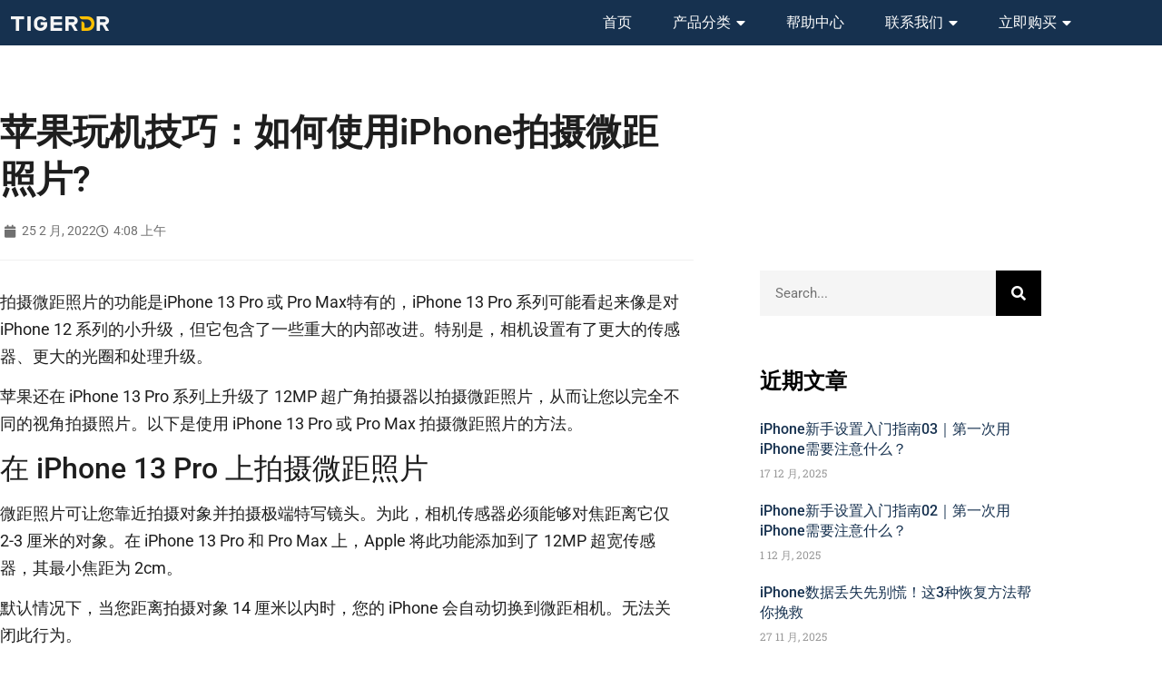

--- FILE ---
content_type: text/html; charset=UTF-8
request_url: https://www.tigerdr.cn/help/fixed2/1790/
body_size: 13821
content:
<!doctype html>
<html lang="zh-Hans">
<head>
<meta charset="UTF-8">
<meta name="viewport" content="width=device-width, initial-scale=1">
<link rel="profile" href="https://gmpg.org/xfn/11">
<meta name='robots' content='max-image-preview:large, index, follow' />
<title>苹果玩机技巧：如何使用iPhone拍摄微距照片? - 老虎数据恢复</title>
<meta name="keywords" content="iPhone使用技巧,iPhone微距相机" />
<meta name="description" content="果还在 iPhone 13 Pro 系列上升级了 12MP 超广角拍摄器以拍摄微距照片，从而让您以完全不同的视角拍摄照片。以下是拍摄微距照片的方法。" />
<link rel="alternate" type="application/rss+xml" title="老虎数据恢复 &raquo; Feed" href="https://www.tigerdr.cn/feed/" />
<link rel="alternate" title="oEmbed (JSON)" type="application/json+oembed" href="https://www.tigerdr.cn/wp-json/oembed/1.0/embed?url=https%3A%2F%2Fwww.tigerdr.cn%2Fhelp%2Ffixed2%2F1790%2F" />
<link rel="alternate" title="oEmbed (XML)" type="text/xml+oembed" href="https://www.tigerdr.cn/wp-json/oembed/1.0/embed?url=https%3A%2F%2Fwww.tigerdr.cn%2Fhelp%2Ffixed2%2F1790%2F&#038;format=xml" />
<style id='wp-img-auto-sizes-contain-inline-css'>
img:is([sizes=auto i],[sizes^="auto," i]){contain-intrinsic-size:3000px 1500px}
/*# sourceURL=wp-img-auto-sizes-contain-inline-css */
</style>
<!-- <link rel='stylesheet' id='dashicons-css' href='https://www.tigerdr.cn/wp-includes/css/dashicons.min.css?ver=6.9' media='all' /> -->
<!-- <link rel='stylesheet' id='menu-icons-extra-css' href='https://www.tigerdr.cn/wp-content/plugins/menu-icons/css/extra.min.css?ver=0.13.8' media='all' /> -->
<!-- <link rel='stylesheet' id='premium-addons-css' href='https://www.tigerdr.cn/wp-content/plugins/premium-addons-for-elementor/assets/frontend/min-css/premium-addons.min.css?ver=4.10.16' media='all' /> -->
<!-- <link rel='stylesheet' id='wp-block-library-css' href='https://www.tigerdr.cn/wp-includes/css/dist/block-library/style.min.css?ver=6.9' media='all' /> -->
<link rel="stylesheet" type="text/css" href="//www.tigerdr.cn/wp-content/cache/wpfc-minified/4bwq5vk/h9r36.css" media="all"/>
<style id='classic-theme-styles-inline-css'>
/*! This file is auto-generated */
.wp-block-button__link{color:#fff;background-color:#32373c;border-radius:9999px;box-shadow:none;text-decoration:none;padding:calc(.667em + 2px) calc(1.333em + 2px);font-size:1.125em}.wp-block-file__button{background:#32373c;color:#fff;text-decoration:none}
/*# sourceURL=/wp-includes/css/classic-themes.min.css */
</style>
<style id='global-styles-inline-css'>
:root{--wp--preset--aspect-ratio--square: 1;--wp--preset--aspect-ratio--4-3: 4/3;--wp--preset--aspect-ratio--3-4: 3/4;--wp--preset--aspect-ratio--3-2: 3/2;--wp--preset--aspect-ratio--2-3: 2/3;--wp--preset--aspect-ratio--16-9: 16/9;--wp--preset--aspect-ratio--9-16: 9/16;--wp--preset--color--black: #000000;--wp--preset--color--cyan-bluish-gray: #abb8c3;--wp--preset--color--white: #ffffff;--wp--preset--color--pale-pink: #f78da7;--wp--preset--color--vivid-red: #cf2e2e;--wp--preset--color--luminous-vivid-orange: #ff6900;--wp--preset--color--luminous-vivid-amber: #fcb900;--wp--preset--color--light-green-cyan: #7bdcb5;--wp--preset--color--vivid-green-cyan: #00d084;--wp--preset--color--pale-cyan-blue: #8ed1fc;--wp--preset--color--vivid-cyan-blue: #0693e3;--wp--preset--color--vivid-purple: #9b51e0;--wp--preset--gradient--vivid-cyan-blue-to-vivid-purple: linear-gradient(135deg,rgb(6,147,227) 0%,rgb(155,81,224) 100%);--wp--preset--gradient--light-green-cyan-to-vivid-green-cyan: linear-gradient(135deg,rgb(122,220,180) 0%,rgb(0,208,130) 100%);--wp--preset--gradient--luminous-vivid-amber-to-luminous-vivid-orange: linear-gradient(135deg,rgb(252,185,0) 0%,rgb(255,105,0) 100%);--wp--preset--gradient--luminous-vivid-orange-to-vivid-red: linear-gradient(135deg,rgb(255,105,0) 0%,rgb(207,46,46) 100%);--wp--preset--gradient--very-light-gray-to-cyan-bluish-gray: linear-gradient(135deg,rgb(238,238,238) 0%,rgb(169,184,195) 100%);--wp--preset--gradient--cool-to-warm-spectrum: linear-gradient(135deg,rgb(74,234,220) 0%,rgb(151,120,209) 20%,rgb(207,42,186) 40%,rgb(238,44,130) 60%,rgb(251,105,98) 80%,rgb(254,248,76) 100%);--wp--preset--gradient--blush-light-purple: linear-gradient(135deg,rgb(255,206,236) 0%,rgb(152,150,240) 100%);--wp--preset--gradient--blush-bordeaux: linear-gradient(135deg,rgb(254,205,165) 0%,rgb(254,45,45) 50%,rgb(107,0,62) 100%);--wp--preset--gradient--luminous-dusk: linear-gradient(135deg,rgb(255,203,112) 0%,rgb(199,81,192) 50%,rgb(65,88,208) 100%);--wp--preset--gradient--pale-ocean: linear-gradient(135deg,rgb(255,245,203) 0%,rgb(182,227,212) 50%,rgb(51,167,181) 100%);--wp--preset--gradient--electric-grass: linear-gradient(135deg,rgb(202,248,128) 0%,rgb(113,206,126) 100%);--wp--preset--gradient--midnight: linear-gradient(135deg,rgb(2,3,129) 0%,rgb(40,116,252) 100%);--wp--preset--font-size--small: 13px;--wp--preset--font-size--medium: 20px;--wp--preset--font-size--large: 36px;--wp--preset--font-size--x-large: 42px;--wp--preset--spacing--20: 0.44rem;--wp--preset--spacing--30: 0.67rem;--wp--preset--spacing--40: 1rem;--wp--preset--spacing--50: 1.5rem;--wp--preset--spacing--60: 2.25rem;--wp--preset--spacing--70: 3.38rem;--wp--preset--spacing--80: 5.06rem;--wp--preset--shadow--natural: 6px 6px 9px rgba(0, 0, 0, 0.2);--wp--preset--shadow--deep: 12px 12px 50px rgba(0, 0, 0, 0.4);--wp--preset--shadow--sharp: 6px 6px 0px rgba(0, 0, 0, 0.2);--wp--preset--shadow--outlined: 6px 6px 0px -3px rgb(255, 255, 255), 6px 6px rgb(0, 0, 0);--wp--preset--shadow--crisp: 6px 6px 0px rgb(0, 0, 0);}:where(.is-layout-flex){gap: 0.5em;}:where(.is-layout-grid){gap: 0.5em;}body .is-layout-flex{display: flex;}.is-layout-flex{flex-wrap: wrap;align-items: center;}.is-layout-flex > :is(*, div){margin: 0;}body .is-layout-grid{display: grid;}.is-layout-grid > :is(*, div){margin: 0;}:where(.wp-block-columns.is-layout-flex){gap: 2em;}:where(.wp-block-columns.is-layout-grid){gap: 2em;}:where(.wp-block-post-template.is-layout-flex){gap: 1.25em;}:where(.wp-block-post-template.is-layout-grid){gap: 1.25em;}.has-black-color{color: var(--wp--preset--color--black) !important;}.has-cyan-bluish-gray-color{color: var(--wp--preset--color--cyan-bluish-gray) !important;}.has-white-color{color: var(--wp--preset--color--white) !important;}.has-pale-pink-color{color: var(--wp--preset--color--pale-pink) !important;}.has-vivid-red-color{color: var(--wp--preset--color--vivid-red) !important;}.has-luminous-vivid-orange-color{color: var(--wp--preset--color--luminous-vivid-orange) !important;}.has-luminous-vivid-amber-color{color: var(--wp--preset--color--luminous-vivid-amber) !important;}.has-light-green-cyan-color{color: var(--wp--preset--color--light-green-cyan) !important;}.has-vivid-green-cyan-color{color: var(--wp--preset--color--vivid-green-cyan) !important;}.has-pale-cyan-blue-color{color: var(--wp--preset--color--pale-cyan-blue) !important;}.has-vivid-cyan-blue-color{color: var(--wp--preset--color--vivid-cyan-blue) !important;}.has-vivid-purple-color{color: var(--wp--preset--color--vivid-purple) !important;}.has-black-background-color{background-color: var(--wp--preset--color--black) !important;}.has-cyan-bluish-gray-background-color{background-color: var(--wp--preset--color--cyan-bluish-gray) !important;}.has-white-background-color{background-color: var(--wp--preset--color--white) !important;}.has-pale-pink-background-color{background-color: var(--wp--preset--color--pale-pink) !important;}.has-vivid-red-background-color{background-color: var(--wp--preset--color--vivid-red) !important;}.has-luminous-vivid-orange-background-color{background-color: var(--wp--preset--color--luminous-vivid-orange) !important;}.has-luminous-vivid-amber-background-color{background-color: var(--wp--preset--color--luminous-vivid-amber) !important;}.has-light-green-cyan-background-color{background-color: var(--wp--preset--color--light-green-cyan) !important;}.has-vivid-green-cyan-background-color{background-color: var(--wp--preset--color--vivid-green-cyan) !important;}.has-pale-cyan-blue-background-color{background-color: var(--wp--preset--color--pale-cyan-blue) !important;}.has-vivid-cyan-blue-background-color{background-color: var(--wp--preset--color--vivid-cyan-blue) !important;}.has-vivid-purple-background-color{background-color: var(--wp--preset--color--vivid-purple) !important;}.has-black-border-color{border-color: var(--wp--preset--color--black) !important;}.has-cyan-bluish-gray-border-color{border-color: var(--wp--preset--color--cyan-bluish-gray) !important;}.has-white-border-color{border-color: var(--wp--preset--color--white) !important;}.has-pale-pink-border-color{border-color: var(--wp--preset--color--pale-pink) !important;}.has-vivid-red-border-color{border-color: var(--wp--preset--color--vivid-red) !important;}.has-luminous-vivid-orange-border-color{border-color: var(--wp--preset--color--luminous-vivid-orange) !important;}.has-luminous-vivid-amber-border-color{border-color: var(--wp--preset--color--luminous-vivid-amber) !important;}.has-light-green-cyan-border-color{border-color: var(--wp--preset--color--light-green-cyan) !important;}.has-vivid-green-cyan-border-color{border-color: var(--wp--preset--color--vivid-green-cyan) !important;}.has-pale-cyan-blue-border-color{border-color: var(--wp--preset--color--pale-cyan-blue) !important;}.has-vivid-cyan-blue-border-color{border-color: var(--wp--preset--color--vivid-cyan-blue) !important;}.has-vivid-purple-border-color{border-color: var(--wp--preset--color--vivid-purple) !important;}.has-vivid-cyan-blue-to-vivid-purple-gradient-background{background: var(--wp--preset--gradient--vivid-cyan-blue-to-vivid-purple) !important;}.has-light-green-cyan-to-vivid-green-cyan-gradient-background{background: var(--wp--preset--gradient--light-green-cyan-to-vivid-green-cyan) !important;}.has-luminous-vivid-amber-to-luminous-vivid-orange-gradient-background{background: var(--wp--preset--gradient--luminous-vivid-amber-to-luminous-vivid-orange) !important;}.has-luminous-vivid-orange-to-vivid-red-gradient-background{background: var(--wp--preset--gradient--luminous-vivid-orange-to-vivid-red) !important;}.has-very-light-gray-to-cyan-bluish-gray-gradient-background{background: var(--wp--preset--gradient--very-light-gray-to-cyan-bluish-gray) !important;}.has-cool-to-warm-spectrum-gradient-background{background: var(--wp--preset--gradient--cool-to-warm-spectrum) !important;}.has-blush-light-purple-gradient-background{background: var(--wp--preset--gradient--blush-light-purple) !important;}.has-blush-bordeaux-gradient-background{background: var(--wp--preset--gradient--blush-bordeaux) !important;}.has-luminous-dusk-gradient-background{background: var(--wp--preset--gradient--luminous-dusk) !important;}.has-pale-ocean-gradient-background{background: var(--wp--preset--gradient--pale-ocean) !important;}.has-electric-grass-gradient-background{background: var(--wp--preset--gradient--electric-grass) !important;}.has-midnight-gradient-background{background: var(--wp--preset--gradient--midnight) !important;}.has-small-font-size{font-size: var(--wp--preset--font-size--small) !important;}.has-medium-font-size{font-size: var(--wp--preset--font-size--medium) !important;}.has-large-font-size{font-size: var(--wp--preset--font-size--large) !important;}.has-x-large-font-size{font-size: var(--wp--preset--font-size--x-large) !important;}
:where(.wp-block-post-template.is-layout-flex){gap: 1.25em;}:where(.wp-block-post-template.is-layout-grid){gap: 1.25em;}
:where(.wp-block-term-template.is-layout-flex){gap: 1.25em;}:where(.wp-block-term-template.is-layout-grid){gap: 1.25em;}
:where(.wp-block-columns.is-layout-flex){gap: 2em;}:where(.wp-block-columns.is-layout-grid){gap: 2em;}
:root :where(.wp-block-pullquote){font-size: 1.5em;line-height: 1.6;}
/*# sourceURL=global-styles-inline-css */
</style>
<!-- <link rel='stylesheet' id='wpdm-font-awesome-css' href='https://www.tigerdr.cn/wp-content/plugins/download-manager/assets/fontawesome/css/all.min.css?ver=6.9' media='all' /> -->
<!-- <link rel='stylesheet' id='wpdm-frontend-css-css' href='https://www.tigerdr.cn/wp-content/plugins/download-manager/assets/bootstrap/css/bootstrap.min.css?ver=6.9' media='all' /> -->
<!-- <link rel='stylesheet' id='wpdm-front-css' href='https://www.tigerdr.cn/wp-content/plugins/download-manager/assets/css/front.css?ver=6.9' media='all' /> -->
<!-- <link rel='stylesheet' id='hide-admin-bar-based-on-user-roles-css' href='https://www.tigerdr.cn/wp-content/plugins/hide-admin-bar-based-on-user-roles/public/css/hide-admin-bar-based-on-user-roles-public.css?ver=3.6.2' media='all' /> -->
<!-- <link rel='stylesheet' id='hello-elementor-css' href='https://www.tigerdr.cn/wp-content/themes/hello-elementor/style.min.css?ver=2.6.1' media='all' /> -->
<!-- <link rel='stylesheet' id='hello-elementor-theme-style-css' href='https://www.tigerdr.cn/wp-content/themes/hello-elementor/theme.min.css?ver=2.6.1' media='all' /> -->
<!-- <link rel='stylesheet' id='elementor-frontend-css' href='https://www.tigerdr.cn/wp-content/plugins/elementor/assets/css/frontend.min.css?ver=3.34.2' media='all' /> -->
<link rel="stylesheet" type="text/css" href="//www.tigerdr.cn/wp-content/cache/wpfc-minified/1p5sf99e/h9msv.css" media="all"/>
<link rel='stylesheet' id='elementor-post-7-css' href='https://www.tigerdr.cn/wp-content/uploads/elementor/css/post-7.css?ver=1768959063' media='all' />
<!-- <link rel='stylesheet' id='widget-image-css' href='https://www.tigerdr.cn/wp-content/plugins/elementor/assets/css/widget-image.min.css?ver=3.34.2' media='all' /> -->
<!-- <link rel='stylesheet' id='widget-nav-menu-css' href='https://www.tigerdr.cn/wp-content/plugins/elementor-pro/assets/css/widget-nav-menu.min.css?ver=3.34.1' media='all' /> -->
<!-- <link rel='stylesheet' id='e-sticky-css' href='https://www.tigerdr.cn/wp-content/plugins/elementor-pro/assets/css/modules/sticky.min.css?ver=3.34.1' media='all' /> -->
<!-- <link rel='stylesheet' id='widget-heading-css' href='https://www.tigerdr.cn/wp-content/plugins/elementor/assets/css/widget-heading.min.css?ver=3.34.2' media='all' /> -->
<!-- <link rel='stylesheet' id='widget-icon-list-css' href='https://www.tigerdr.cn/wp-content/plugins/elementor/assets/css/widget-icon-list.min.css?ver=3.34.2' media='all' /> -->
<!-- <link rel='stylesheet' id='widget-divider-css' href='https://www.tigerdr.cn/wp-content/plugins/elementor/assets/css/widget-divider.min.css?ver=3.34.2' media='all' /> -->
<!-- <link rel='stylesheet' id='widget-post-info-css' href='https://www.tigerdr.cn/wp-content/plugins/elementor-pro/assets/css/widget-post-info.min.css?ver=3.34.1' media='all' /> -->
<!-- <link rel='stylesheet' id='elementor-icons-shared-0-css' href='https://www.tigerdr.cn/wp-content/plugins/elementor/assets/lib/font-awesome/css/fontawesome.min.css?ver=5.15.3' media='all' /> -->
<!-- <link rel='stylesheet' id='elementor-icons-fa-regular-css' href='https://www.tigerdr.cn/wp-content/plugins/elementor/assets/lib/font-awesome/css/regular.min.css?ver=5.15.3' media='all' /> -->
<!-- <link rel='stylesheet' id='elementor-icons-fa-solid-css' href='https://www.tigerdr.cn/wp-content/plugins/elementor/assets/lib/font-awesome/css/solid.min.css?ver=5.15.3' media='all' /> -->
<!-- <link rel='stylesheet' id='widget-search-form-css' href='https://www.tigerdr.cn/wp-content/plugins/elementor-pro/assets/css/widget-search-form.min.css?ver=3.34.1' media='all' /> -->
<!-- <link rel='stylesheet' id='widget-posts-css' href='https://www.tigerdr.cn/wp-content/plugins/elementor-pro/assets/css/widget-posts.min.css?ver=3.34.1' media='all' /> -->
<!-- <link rel='stylesheet' id='elementor-icons-css' href='https://www.tigerdr.cn/wp-content/plugins/elementor/assets/lib/eicons/css/elementor-icons.min.css?ver=5.46.0' media='all' /> -->
<link rel="stylesheet" type="text/css" href="//www.tigerdr.cn/wp-content/cache/wpfc-minified/20ybm0r8/h9n4z.css" media="all"/>
<link rel='stylesheet' id='elementor-post-838-css' href='https://www.tigerdr.cn/wp-content/uploads/elementor/css/post-838.css?ver=1768959063' media='all' />
<link rel='stylesheet' id='elementor-post-840-css' href='https://www.tigerdr.cn/wp-content/uploads/elementor/css/post-840.css?ver=1768959063' media='all' />
<link rel='stylesheet' id='elementor-post-857-css' href='https://www.tigerdr.cn/wp-content/uploads/elementor/css/post-857.css?ver=1768959063' media='all' />
<!-- <link rel='stylesheet' id='tablepress-default-css' href='https://www.tigerdr.cn/wp-content/plugins/tablepress/css/build/default.css?ver=2.2.4' media='all' /> -->
<link rel="stylesheet" type="text/css" href="//www.tigerdr.cn/wp-content/cache/wpfc-minified/eu2meukb/h9msv.css" media="all"/>
<style id='tablepress-default-inline-css'>
.tablepress-id-1 thead{border-left:1px solid #EAEAEA!important;border-right:1px solid #EAEAEA!important}.tablepress-id-1 thead th{text-align:center;background-color:#F2F2F2;font-size:18px;font-weight:500;line-height:20px;color:#1E1E1E;border-top:1px solid #EAEAEA!important;border-bottom:1px solid #EAEAEA!important;padding-top:17px;padding-bottom:17px}.tablepress-id-1 td{text-align:center;vertical-align:middle!important;background-color:#FFF!important;font-size:16px;font-weight:500;line-height:1;color:#5F6975;border:1px solid #EAEAEA!important;padding-top:11px;padding-bottom:11px}.tablepress-id-1 td img{width:26px;height:26px}.tablepress-id-2 thead{border-left:1px solid #EAEAEA!important;border-right:1px solid #EAEAEA!important}.tablepress-id-2 thead th{text-align:center;background-color:#F2F2F2;font-size:18px;font-weight:500;line-height:20px;color:#1E1E1E;border-top:1px solid #EAEAEA!important;border-bottom:1px solid #EAEAEA!important;padding-top:17px;padding-bottom:17px}.tablepress-id-2 td{text-align:center;vertical-align:middle!important;background-color:#FFF!important;font-size:16px;font-weight:500;line-height:1;color:#5F6975;border:1px solid #EAEAEA!important;padding-top:11px;padding-bottom:11px}.tablepress-id-2 td img{width:26px;height:26px}
/*# sourceURL=tablepress-default-inline-css */
</style>
<!-- <link rel='stylesheet' id='elementor-gf-local-roboto-css' href='https://www.tigerdr.cn/wp-content/uploads/elementor/google-fonts/css/roboto.css?ver=1742261428' media='all' /> -->
<!-- <link rel='stylesheet' id='elementor-gf-local-robotoslab-css' href='https://www.tigerdr.cn/wp-content/uploads/elementor/google-fonts/css/robotoslab.css?ver=1742261436' media='all' /> -->
<!-- <link rel='stylesheet' id='elementor-gf-local-montserrat-css' href='https://www.tigerdr.cn/wp-content/uploads/elementor/google-fonts/css/montserrat.css?ver=1742261448' media='all' /> -->
<!-- <link rel='stylesheet' id='elementor-gf-local-merriweather-css' href='https://www.tigerdr.cn/wp-content/uploads/elementor/google-fonts/css/merriweather.css?ver=1742261458' media='all' /> -->
<link rel="stylesheet" type="text/css" href="//www.tigerdr.cn/wp-content/cache/wpfc-minified/k1qs6x4l/h9n4z.css" media="all"/>
<script src='//www.tigerdr.cn/wp-content/cache/wpfc-minified/moc1u3gd/h9msv.js' type="text/javascript"></script>
<!-- <script src="https://www.tigerdr.cn/wp-includes/js/jquery/jquery.min.js?ver=3.7.1" id="jquery-core-js"></script> -->
<!-- <script src="https://www.tigerdr.cn/wp-includes/js/jquery/jquery-migrate.min.js?ver=3.4.1" id="jquery-migrate-js"></script> -->
<!-- <script src="https://www.tigerdr.cn/wp-content/plugins/download-manager/assets/bootstrap/js/popper.min.js?ver=6.9" id="wpdm-poper-js"></script> -->
<!-- <script src="https://www.tigerdr.cn/wp-content/plugins/download-manager/assets/bootstrap/js/bootstrap.min.js?ver=6.9" id="wpdm-frontend-js-js"></script> -->
<script id="wpdm-frontjs-js-extra">
var wpdm_url = {"home":"https://www.tigerdr.cn/","site":"https://www.tigerdr.cn/","ajax":"https://www.tigerdr.cn/wp-admin/admin-ajax.php"};
var wpdm_js = {"spinner":"\u003Ci class=\"fas fa-sun fa-spin\"\u003E\u003C/i\u003E","client_id":"22d2b35a2190fc11f40aba3c36bd0230"};
var wpdm_strings = {"pass_var":"Password Verified!","pass_var_q":"Please click following button to start download.","start_dl":"Start Download"};
//# sourceURL=wpdm-frontjs-js-extra
</script>
<script src='//www.tigerdr.cn/wp-content/cache/wpfc-minified/dsy8uta8/h9msv.js' type="text/javascript"></script>
<!-- <script src="https://www.tigerdr.cn/wp-content/plugins/download-manager/assets/js/front.js?ver=3.2.83" id="wpdm-frontjs-js"></script> -->
<!-- <script src="https://www.tigerdr.cn/wp-content/plugins/hide-admin-bar-based-on-user-roles/public/js/hide-admin-bar-based-on-user-roles-public.js?ver=3.6.2" id="hide-admin-bar-based-on-user-roles-js"></script> -->
<link rel="EditURI" type="application/rsd+xml" title="RSD" href="https://www.tigerdr.cn/xmlrpc.php?rsd" />
<meta name="generator" content="WordPress 6.9" />
<link rel="canonical" href="https://www.tigerdr.cn/help/fixed2/1790/" />
<link rel='shortlink' href='https://www.tigerdr.cn/?p=1790' />
<!-- start Simple Custom CSS and JS -->
<style>
@media (max-width: 767px) {
.elementor-widget-image-box.elementor-position-left .elementor-image-box-wrapper, .elementor-widget-image-box.elementor-position-right .elementor-image-box-wrapper {
display: flex;
}
.elementor-widget-image-box.elementor-position-right .elementor-image-box-wrapper {
flex-direction: row-reverse;
}
.elementor-widget-image-box.elementor-position-left .elementor-image-box-img {
margin-right: 12px !important;
}
.elementor-widget-image-box.elementor-position-right .elementor-image-box-img {
margin-left: 12px !important;
}
.elementor-widget-image-box.elementor-vertical-align-middle .elementor-image-box-wrapper {
-webkit-box-align: center;
-ms-flex-align: center;
align-items: center;
}
}</style>
<!-- end Simple Custom CSS and JS -->
<!-- Analytics by WP Statistics - https://wp-statistics.com -->
<meta name="generator" content="Elementor 3.34.2; features: additional_custom_breakpoints; settings: css_print_method-external, google_font-enabled, font_display-auto">
<style>
.e-con.e-parent:nth-of-type(n+4):not(.e-lazyloaded):not(.e-no-lazyload),
.e-con.e-parent:nth-of-type(n+4):not(.e-lazyloaded):not(.e-no-lazyload) * {
background-image: none !important;
}
@media screen and (max-height: 1024px) {
.e-con.e-parent:nth-of-type(n+3):not(.e-lazyloaded):not(.e-no-lazyload),
.e-con.e-parent:nth-of-type(n+3):not(.e-lazyloaded):not(.e-no-lazyload) * {
background-image: none !important;
}
}
@media screen and (max-height: 640px) {
.e-con.e-parent:nth-of-type(n+2):not(.e-lazyloaded):not(.e-no-lazyload),
.e-con.e-parent:nth-of-type(n+2):not(.e-lazyloaded):not(.e-no-lazyload) * {
background-image: none !important;
}
}
</style>
<link rel="icon" href="https://www.tigerdr.cn/wp-content/uploads/2022/01/cropped-site_icon-32x32.png" sizes="32x32" />
<link rel="icon" href="https://www.tigerdr.cn/wp-content/uploads/2022/01/cropped-site_icon-192x192.png" sizes="192x192" />
<link rel="apple-touch-icon" href="https://www.tigerdr.cn/wp-content/uploads/2022/01/cropped-site_icon-180x180.png" />
<meta name="msapplication-TileImage" content="https://www.tigerdr.cn/wp-content/uploads/2022/01/cropped-site_icon-270x270.png" />
<meta name="generator" content="WordPress Download Manager 3.2.83" />
<style>
/* WPDM Link Template Styles */        </style>
<style>
:root {
--color-primary: #4a8eff;
--color-primary-rgb: 74, 142, 255;
--color-primary-hover: #5998ff;
--color-primary-active: #3281ff;
--color-secondary: #6c757d;
--color-secondary-rgb: 108, 117, 125;
--color-secondary-hover: #6c757d;
--color-secondary-active: #6c757d;
--color-success: #018e11;
--color-success-rgb: 1, 142, 17;
--color-success-hover: #0aad01;
--color-success-active: #0c8c01;
--color-info: #2CA8FF;
--color-info-rgb: 44, 168, 255;
--color-info-hover: #2CA8FF;
--color-info-active: #2CA8FF;
--color-warning: #FFB236;
--color-warning-rgb: 255, 178, 54;
--color-warning-hover: #FFB236;
--color-warning-active: #FFB236;
--color-danger: #ff5062;
--color-danger-rgb: 255, 80, 98;
--color-danger-hover: #ff5062;
--color-danger-active: #ff5062;
--color-green: #30b570;
--color-blue: #0073ff;
--color-purple: #8557D3;
--color-red: #ff5062;
--color-muted: rgba(69, 89, 122, 0.6);
--wpdm-font: "Rubik", -apple-system, BlinkMacSystemFont, "Segoe UI", Roboto, Helvetica, Arial, sans-serif, "Apple Color Emoji", "Segoe UI Emoji", "Segoe UI Symbol";
}
.wpdm-download-link.btn.btn-primary {
border-radius: 4px;
}
</style>
</head>
<body class="wp-singular post-template-default single single-post postid-1790 single-format-standard wp-custom-logo wp-theme-hello-elementor elementor-default elementor-kit-7 elementor-page-857">
<a class="skip-link screen-reader-text" href="#content">
Skip to content</a>
<header data-elementor-type="header" data-elementor-id="838" class="elementor elementor-838 elementor-location-header" data-elementor-post-type="elementor_library">
<section class="elementor-section elementor-top-section elementor-element elementor-element-830d128 elementor-section-height-min-height elementor-section-items-stretch elementor-section-boxed elementor-section-height-default" data-id="830d128" data-element_type="section" data-settings="{&quot;sticky&quot;:&quot;top&quot;,&quot;background_background&quot;:&quot;classic&quot;,&quot;sticky_on&quot;:[&quot;desktop&quot;,&quot;tablet&quot;,&quot;mobile&quot;],&quot;sticky_offset&quot;:0,&quot;sticky_effects_offset&quot;:0,&quot;sticky_anchor_link_offset&quot;:0}">
<div class="elementor-container elementor-column-gap-default">
<div class="elementor-column elementor-col-50 elementor-top-column elementor-element elementor-element-65342df6 elementor-hidden-mobile" data-id="65342df6" data-element_type="column">
<div class="elementor-widget-wrap elementor-element-populated">
<div class="elementor-element elementor-element-3dcde315 elementor-widget elementor-widget-image" data-id="3dcde315" data-element_type="widget" data-widget_type="image.default">
<div class="elementor-widget-container">
<a href="https://www.tigerdr.cn">
<img src="https://www.tigerdr.cn/wp-content/uploads/elementor/thumbs/tigerdr_menu_logo@2x-pj9snpow3mrjslf233abzmepppyo99z7it1vghfkdc.png" title="tigerdr_menu_logo@2x" alt="tigerdr_menu_logo@2x" loading="lazy" />								</a>
</div>
</div>
</div>
</div>
<div class="elementor-column elementor-col-50 elementor-top-column elementor-element elementor-element-54266c7f" data-id="54266c7f" data-element_type="column">
<div class="elementor-widget-wrap elementor-element-populated">
<div class="elementor-element elementor-element-348e4d40 elementor-widget-mobile__width-auto elementor-hidden-desktop elementor-hidden-tablet elementor-widget elementor-widget-image" data-id="348e4d40" data-element_type="widget" data-widget_type="image.default">
<div class="elementor-widget-container">
<a href="https://www.tigerdr.cn">
<img src="https://www.tigerdr.cn/wp-content/uploads/elementor/thumbs/tigerdr_menu_logo@2x-pj9snpow69hp9h9mhntgek6tcqb4atuoipebazo3mo.png" title="tigerdr_menu_logo@2x" alt="tigerdr_menu_logo@2x" loading="lazy" />								</a>
</div>
</div>
<div class="elementor-element elementor-element-196aa476 elementor-nav-menu__align-end elementor-nav-menu--dropdown-mobile elementor-nav-menu--stretch elementor-nav-menu__text-align-center elementor-widget-mobile__width-auto elementor-widget__width-inherit elementor-nav-menu--toggle elementor-nav-menu--burger elementor-widget elementor-widget-nav-menu" data-id="196aa476" data-element_type="widget" data-settings="{&quot;full_width&quot;:&quot;stretch&quot;,&quot;_animation&quot;:&quot;none&quot;,&quot;layout&quot;:&quot;horizontal&quot;,&quot;submenu_icon&quot;:{&quot;value&quot;:&quot;&lt;i class=\&quot;fas fa-caret-down\&quot; aria-hidden=\&quot;true\&quot;&gt;&lt;\/i&gt;&quot;,&quot;library&quot;:&quot;fa-solid&quot;},&quot;toggle&quot;:&quot;burger&quot;}" data-widget_type="nav-menu.default">
<div class="elementor-widget-container">
<nav aria-label="Menu" class="elementor-nav-menu--main elementor-nav-menu__container elementor-nav-menu--layout-horizontal e--pointer-text e--animation-none">
<ul id="menu-1-196aa476" class="elementor-nav-menu"><li class="menu-item menu-item-type-post_type menu-item-object-page menu-item-home menu-item-2842"><a href="https://www.tigerdr.cn/" class="elementor-item">首页</a></li>
<li class="menu-item menu-item-type-custom menu-item-object-custom menu-item-has-children menu-item-2843"><a href="#" class="elementor-item elementor-item-anchor">产品分类</a>
<ul class="sub-menu elementor-nav-menu--dropdown">
<li class="menu-item menu-item-type-post_type menu-item-object-page menu-item-2845"><a href="https://www.tigerdr.cn/tiger-data-recovery/" class="elementor-sub-item">老虎数据恢复</a></li>
<li class="menu-item menu-item-type-post_type menu-item-object-page menu-item-2846"><a href="https://www.tigerdr.cn/tiger-data-backup/" class="elementor-sub-item">老虎数据备份</a></li>
<li class="menu-item menu-item-type-post_type menu-item-object-page menu-item-2844"><a href="https://www.tigerdr.cn/tiger-password-recovery/" class="elementor-sub-item">老虎密码恢复</a></li>
<li class="menu-item menu-item-type-post_type menu-item-object-page menu-item-3697"><a href="https://www.tigerdr.cn/tiger-ios-unlocker/" class="elementor-sub-item">老虎手机解锁</a></li>
</ul>
</li>
<li class="menu-item menu-item-type-post_type menu-item-object-page menu-item-3429"><a href="https://www.tigerdr.cn/support-center/" class="elementor-item">帮助中心</a></li>
<li class="menu-item menu-item-type-post_type menu-item-object-page menu-item-has-children menu-item-3503"><a href="https://www.tigerdr.cn/about/contact/" class="elementor-item">联系我们</a>
<ul class="sub-menu elementor-nav-menu--dropdown">
<li class="menu-item menu-item-type-post_type menu-item-object-page menu-item-992"><a href="https://www.tigerdr.cn/about/privacy/" class="elementor-sub-item">隐私政策</a></li>
<li class="menu-item menu-item-type-post_type menu-item-object-page menu-item-995"><a href="https://www.tigerdr.cn/about/mission/" class="elementor-sub-item">使命和愿景</a></li>
<li class="menu-item menu-item-type-post_type menu-item-object-page menu-item-993"><a href="https://www.tigerdr.cn/about/contact/" class="elementor-sub-item">联系我们</a></li>
<li class="menu-item menu-item-type-post_type menu-item-object-page menu-item-994"><a href="https://www.tigerdr.cn/about/protocol/" class="elementor-sub-item">用户注册协议</a></li>
</ul>
</li>
<li class="menu-item menu-item-type-custom menu-item-object-custom menu-item-has-children menu-item-2847"><a href="#" class="elementor-item elementor-item-anchor">立即购买</a>
<ul class="sub-menu elementor-nav-menu--dropdown">
<li class="menu-item menu-item-type-post_type menu-item-object-page menu-item-2851"><a href="https://www.tigerdr.cn/purchase-data-recovery/" class="elementor-sub-item">购买数据恢复</a></li>
<li class="menu-item menu-item-type-post_type menu-item-object-page menu-item-2852"><a href="https://www.tigerdr.cn/purchase-data-backup/" class="elementor-sub-item">购买数据备份</a></li>
<li class="menu-item menu-item-type-post_type menu-item-object-page menu-item-2850"><a href="https://www.tigerdr.cn/purchase-password-recovery/" class="elementor-sub-item">购买密码恢复</a></li>
<li class="menu-item menu-item-type-post_type menu-item-object-page menu-item-3701"><a href="https://www.tigerdr.cn/purchase-ios-unlocker/" class="elementor-sub-item">购买手机解锁</a></li>
</ul>
</li>
</ul>			</nav>
<div class="elementor-menu-toggle" role="button" tabindex="0" aria-label="Menu Toggle" aria-expanded="false">
<i aria-hidden="true" role="presentation" class="elementor-menu-toggle__icon--open eicon-menu-bar"></i><i aria-hidden="true" role="presentation" class="elementor-menu-toggle__icon--close eicon-close"></i>		</div>
<nav class="elementor-nav-menu--dropdown elementor-nav-menu__container" aria-hidden="true">
<ul id="menu-2-196aa476" class="elementor-nav-menu"><li class="menu-item menu-item-type-post_type menu-item-object-page menu-item-home menu-item-2842"><a href="https://www.tigerdr.cn/" class="elementor-item" tabindex="-1">首页</a></li>
<li class="menu-item menu-item-type-custom menu-item-object-custom menu-item-has-children menu-item-2843"><a href="#" class="elementor-item elementor-item-anchor" tabindex="-1">产品分类</a>
<ul class="sub-menu elementor-nav-menu--dropdown">
<li class="menu-item menu-item-type-post_type menu-item-object-page menu-item-2845"><a href="https://www.tigerdr.cn/tiger-data-recovery/" class="elementor-sub-item" tabindex="-1">老虎数据恢复</a></li>
<li class="menu-item menu-item-type-post_type menu-item-object-page menu-item-2846"><a href="https://www.tigerdr.cn/tiger-data-backup/" class="elementor-sub-item" tabindex="-1">老虎数据备份</a></li>
<li class="menu-item menu-item-type-post_type menu-item-object-page menu-item-2844"><a href="https://www.tigerdr.cn/tiger-password-recovery/" class="elementor-sub-item" tabindex="-1">老虎密码恢复</a></li>
<li class="menu-item menu-item-type-post_type menu-item-object-page menu-item-3697"><a href="https://www.tigerdr.cn/tiger-ios-unlocker/" class="elementor-sub-item" tabindex="-1">老虎手机解锁</a></li>
</ul>
</li>
<li class="menu-item menu-item-type-post_type menu-item-object-page menu-item-3429"><a href="https://www.tigerdr.cn/support-center/" class="elementor-item" tabindex="-1">帮助中心</a></li>
<li class="menu-item menu-item-type-post_type menu-item-object-page menu-item-has-children menu-item-3503"><a href="https://www.tigerdr.cn/about/contact/" class="elementor-item" tabindex="-1">联系我们</a>
<ul class="sub-menu elementor-nav-menu--dropdown">
<li class="menu-item menu-item-type-post_type menu-item-object-page menu-item-992"><a href="https://www.tigerdr.cn/about/privacy/" class="elementor-sub-item" tabindex="-1">隐私政策</a></li>
<li class="menu-item menu-item-type-post_type menu-item-object-page menu-item-995"><a href="https://www.tigerdr.cn/about/mission/" class="elementor-sub-item" tabindex="-1">使命和愿景</a></li>
<li class="menu-item menu-item-type-post_type menu-item-object-page menu-item-993"><a href="https://www.tigerdr.cn/about/contact/" class="elementor-sub-item" tabindex="-1">联系我们</a></li>
<li class="menu-item menu-item-type-post_type menu-item-object-page menu-item-994"><a href="https://www.tigerdr.cn/about/protocol/" class="elementor-sub-item" tabindex="-1">用户注册协议</a></li>
</ul>
</li>
<li class="menu-item menu-item-type-custom menu-item-object-custom menu-item-has-children menu-item-2847"><a href="#" class="elementor-item elementor-item-anchor" tabindex="-1">立即购买</a>
<ul class="sub-menu elementor-nav-menu--dropdown">
<li class="menu-item menu-item-type-post_type menu-item-object-page menu-item-2851"><a href="https://www.tigerdr.cn/purchase-data-recovery/" class="elementor-sub-item" tabindex="-1">购买数据恢复</a></li>
<li class="menu-item menu-item-type-post_type menu-item-object-page menu-item-2852"><a href="https://www.tigerdr.cn/purchase-data-backup/" class="elementor-sub-item" tabindex="-1">购买数据备份</a></li>
<li class="menu-item menu-item-type-post_type menu-item-object-page menu-item-2850"><a href="https://www.tigerdr.cn/purchase-password-recovery/" class="elementor-sub-item" tabindex="-1">购买密码恢复</a></li>
<li class="menu-item menu-item-type-post_type menu-item-object-page menu-item-3701"><a href="https://www.tigerdr.cn/purchase-ios-unlocker/" class="elementor-sub-item" tabindex="-1">购买手机解锁</a></li>
</ul>
</li>
</ul>			</nav>
</div>
</div>
</div>
</div>
</div>
</section>
</header>
<div data-elementor-type="single-post" data-elementor-id="857" class="elementor elementor-857 elementor-location-single post-1790 post type-post status-publish format-standard hentry category-fixed2" data-elementor-post-type="elementor_library">
<section class="elementor-section elementor-top-section elementor-element elementor-element-272ada93 elementor-section-boxed elementor-section-height-default elementor-section-height-default" data-id="272ada93" data-element_type="section" data-settings="{&quot;background_background&quot;:&quot;classic&quot;}">
<div class="elementor-container elementor-column-gap-default">
<div class="elementor-column elementor-col-100 elementor-top-column elementor-element elementor-element-495ddca1" data-id="495ddca1" data-element_type="column">
<div class="elementor-widget-wrap elementor-element-populated">
<div class="elementor-element elementor-element-524bd655 elementor-widget elementor-widget-theme-post-title elementor-page-title elementor-widget-heading" data-id="524bd655" data-element_type="widget" data-widget_type="theme-post-title.default">
<div class="elementor-widget-container">
<h1 class="elementor-heading-title elementor-size-default">苹果玩机技巧：如何使用iPhone拍摄微距照片?</h1>				</div>
</div>
<div class="elementor-element elementor-element-2c5e021b elementor-widget elementor-widget-post-info" data-id="2c5e021b" data-element_type="widget" data-widget_type="post-info.default">
<div class="elementor-widget-container">
<ul class="elementor-inline-items elementor-icon-list-items elementor-post-info">
<li class="elementor-icon-list-item elementor-repeater-item-0e56b15 elementor-inline-item" itemprop="datePublished">
<a href="https://www.tigerdr.cn/help/date/2022/02/25/">
<span class="elementor-icon-list-icon">
<i aria-hidden="true" class="fas fa-calendar"></i>							</span>
<span class="elementor-icon-list-text elementor-post-info__item elementor-post-info__item--type-date">
<time>25 2 月, 2022</time>					</span>
</a>
</li>
<li class="elementor-icon-list-item elementor-repeater-item-c7d71bf elementor-inline-item">
<span class="elementor-icon-list-icon">
<i aria-hidden="true" class="far fa-clock"></i>							</span>
<span class="elementor-icon-list-text elementor-post-info__item elementor-post-info__item--type-time">
<time>4:08 上午</time>					</span>
</li>
</ul>
</div>
</div>
<div class="elementor-element elementor-element-4f57ca5 elementor-widget-divider--view-line elementor-widget elementor-widget-divider" data-id="4f57ca5" data-element_type="widget" data-widget_type="divider.default">
<div class="elementor-widget-container">
<div class="elementor-divider">
<span class="elementor-divider-separator">
</span>
</div>
</div>
</div>
</div>
</div>
</div>
</section>
<section class="elementor-section elementor-top-section elementor-element elementor-element-4490174c elementor-section-boxed elementor-section-height-default elementor-section-height-default" data-id="4490174c" data-element_type="section">
<div class="elementor-container elementor-column-gap-default">
<div class="elementor-column elementor-col-66 elementor-top-column elementor-element elementor-element-7a3b9590" data-id="7a3b9590" data-element_type="column" data-settings="{&quot;background_background&quot;:&quot;classic&quot;}">
<div class="elementor-widget-wrap elementor-element-populated">
<div class="elementor-element elementor-element-59ae8571 elementor-widget elementor-widget-theme-post-content" data-id="59ae8571" data-element_type="widget" data-widget_type="theme-post-content.default">
<div class="elementor-widget-container">
<p>拍摄微距照片的功能是iPhone 13 Pro 或 Pro Max特有的，iPhone 13 Pro 系列可能看起来像是对 iPhone 12 系列的小升级，但它包含了一些重大的内部改进。特别是，相机设置有了更大的传感器、更大的光圈和处理升级。</p>
<p>苹果还在 iPhone 13 Pro 系列上升级了 12MP 超广角拍摄器以拍摄微距照片，从而让您以完全不同的视角拍摄照片。以下是使用 iPhone 13 Pro 或 Pro Max 拍摄微距照片的方法。</p>
<h2 class="wp-block-heading" id="taking-macro-photos-on-an-iphone-13-pro">在 iPhone 13 Pro 上拍摄微距照片</h2>
<p>微距照片可让您靠近拍摄对象并拍摄极端特写镜头。为此，相机传感器必须能够对焦距离它仅 2-3 厘米的对象。在 iPhone 13 Pro 和 Pro Max 上，Apple 将此功能添加到了 12MP 超宽传感器，其最小焦距为 2cm。</p>
<p>默认情况下，当您距离拍摄对象 14 厘米以内时，您的 iPhone 会自动切换到微距相机。无法关闭此行为。</p>
<p>该功能在 iPhone 13 mini 或 iPhone 13 上不可用。</p>
<p style="font-size:23px"><strong>请按照以下步骤拍摄微距照片：</strong></p>
<ol class="wp-block-list"><li>在 iPhone 13 Pro 或 iPhone 13 Pro Max 上 打开“<strong>相机”应用。</strong></li><li>在照片模式下，只需将照片靠近您想拍摄的物体即可。确保您与它的距离在 14 厘米以内。</li><li>您的 iPhone 将使用超广角相机自动切换到微距镜头并对焦于拍摄对象。您可以通过取景器左下方显示的宏图标确认这一点。</li><li>继续点击<strong>快门</strong>按钮拍摄照片。如果需要，您可以在拍摄微距照片时放大或使用夜间模式。</li></ol>
<div class="wp-block-columns is-layout-flex wp-container-core-columns-is-layout-9d6595d7 wp-block-columns-is-layout-flex">
<div class="wp-block-column is-layout-flow wp-block-column-is-layout-flow">
<figure class="wp-block-image size-large"><img fetchpriority="high" fetchpriority="high" decoding="async" width="473" height="1024" src="https://www.tigerdr.cn/wp-content/uploads/2022/02/iPhone-13-Pro-macro-camera-disabled-473x1024.jpg" alt="iPhone相机拍照" class="wp-image-1793" srcset="https://www.tigerdr.cn/wp-content/uploads/2022/02/iPhone-13-Pro-macro-camera-disabled-473x1024.jpg 473w, https://www.tigerdr.cn/wp-content/uploads/2022/02/iPhone-13-Pro-macro-camera-disabled-139x300.jpg 139w, https://www.tigerdr.cn/wp-content/uploads/2022/02/iPhone-13-Pro-macro-camera-disabled.jpg 480w" sizes="(max-width: 473px) 100vw, 473px" title="苹果玩机技巧：如何使用iPhone拍摄微距照片?插图" /></figure>
</div>
<div class="wp-block-column is-layout-flow wp-block-column-is-layout-flow">
<figure class="wp-block-image size-large"><img loading="lazy" decoding="async" width="473" height="1024" src="https://www.tigerdr.cn/wp-content/uploads/2022/02/iPhone-13-Pro-macro-camera-1-473x1024.jpg" alt="iPhone相机微距相机
" class="wp-image-1794" srcset="https://www.tigerdr.cn/wp-content/uploads/2022/02/iPhone-13-Pro-macro-camera-1-473x1024.jpg 473w, https://www.tigerdr.cn/wp-content/uploads/2022/02/iPhone-13-Pro-macro-camera-1-139x300.jpg 139w, https://www.tigerdr.cn/wp-content/uploads/2022/02/iPhone-13-Pro-macro-camera-1.jpg 480w" sizes="(max-width: 473px) 100vw, 473px" title="苹果玩机技巧：如何使用iPhone拍摄微距照片?插图1" /></figure>
</div>
<div class="wp-block-column is-layout-flow wp-block-column-is-layout-flow">
<figure class="wp-block-image size-large"><img loading="lazy" decoding="async" width="473" height="1024" src="https://www.tigerdr.cn/wp-content/uploads/2022/02/WechatIMG50-473x1024.jpg" alt="iPhone微距相机设置" class="wp-image-1795" srcset="https://www.tigerdr.cn/wp-content/uploads/2022/02/WechatIMG50-473x1024.jpg 473w, https://www.tigerdr.cn/wp-content/uploads/2022/02/WechatIMG50-139x300.jpg 139w, https://www.tigerdr.cn/wp-content/uploads/2022/02/WechatIMG50-768x1662.jpg 768w, https://www.tigerdr.cn/wp-content/uploads/2022/02/WechatIMG50-710x1536.jpg 710w, https://www.tigerdr.cn/wp-content/uploads/2022/02/WechatIMG50-947x2048.jpg 947w, https://www.tigerdr.cn/wp-content/uploads/2022/02/WechatIMG50-scaled.jpg 1183w" sizes="(max-width: 473px) 100vw, 473px" title="苹果玩机技巧：如何使用iPhone拍摄微距照片?插图2" /></figure>
</div>
</div>
<p>如果您不想使用微距相机，可以点击左侧的切换按钮将其禁用。您还可以通过转到<strong>“设置”&gt;“相机”</strong>并禁用“<strong>微距控制</strong>”选项来隐藏 iPhone 13 Pro 的相机取景器中的宏切换。</p>
<p>除了微距照片，您还可以在 iPhone 13 Pro 或 Pro Max 上录制微距视频。滑动到“<strong>视频</strong>”选项卡，靠近主题，确保已启用微距相机，然后开始录制视频。</p>
</div>
</div>
</div>
</div>
<div class="elementor-column elementor-col-33 elementor-top-column elementor-element elementor-element-6d324bfb" data-id="6d324bfb" data-element_type="column">
<div class="elementor-widget-wrap elementor-element-populated">
<div class="elementor-element elementor-element-4d35f70d elementor-search-form--skin-classic elementor-search-form--button-type-icon elementor-search-form--icon-search elementor-widget elementor-widget-search-form" data-id="4d35f70d" data-element_type="widget" data-settings="{&quot;skin&quot;:&quot;classic&quot;}" data-widget_type="search-form.default">
<div class="elementor-widget-container">
<search role="search">
<form class="elementor-search-form" action="https://www.tigerdr.cn" method="get">
<div class="elementor-search-form__container">
<label class="elementor-screen-only" for="elementor-search-form-4d35f70d">Search</label>
<input id="elementor-search-form-4d35f70d" placeholder="Search..." class="elementor-search-form__input" type="search" name="s" value="">
<button class="elementor-search-form__submit" type="submit" aria-label="Search">
<i aria-hidden="true" class="fas fa-search"></i>													</button>
</div>
</form>
</search>
</div>
</div>
<div class="elementor-element elementor-element-7a2ff1aa elementor-widget elementor-widget-heading" data-id="7a2ff1aa" data-element_type="widget" data-widget_type="heading.default">
<div class="elementor-widget-container">
<h4 class="elementor-heading-title elementor-size-default">近期文章</h4>				</div>
</div>
<div class="elementor-element elementor-element-331aa829 elementor-grid-1 elementor-posts--thumbnail-left elementor-grid-tablet-2 elementor-grid-mobile-1 elementor-widget elementor-widget-posts" data-id="331aa829" data-element_type="widget" data-settings="{&quot;classic_columns&quot;:&quot;1&quot;,&quot;classic_row_gap&quot;:{&quot;unit&quot;:&quot;px&quot;,&quot;size&quot;:10,&quot;sizes&quot;:[]},&quot;classic_columns_tablet&quot;:&quot;2&quot;,&quot;classic_columns_mobile&quot;:&quot;1&quot;,&quot;classic_row_gap_tablet&quot;:{&quot;unit&quot;:&quot;px&quot;,&quot;size&quot;:&quot;&quot;,&quot;sizes&quot;:[]},&quot;classic_row_gap_mobile&quot;:{&quot;unit&quot;:&quot;px&quot;,&quot;size&quot;:&quot;&quot;,&quot;sizes&quot;:[]}}" data-widget_type="posts.classic">
<div class="elementor-widget-container">
<div class="elementor-posts-container elementor-posts elementor-posts--skin-classic elementor-grid" role="list">
<article class="elementor-post elementor-grid-item post-4141 post type-post status-publish format-standard hentry category-fixed2" role="listitem">
<div class="elementor-post__text">
<h3 class="elementor-post__title">
<a href="https://www.tigerdr.cn/help/fixed2/4141/" >
iPhone新手设置入门指南03｜第一次用iPhone需要注意什么？			</a>
</h3>
<div class="elementor-post__meta-data">
<span class="elementor-post-date">
17 12 月, 2025		</span>
</div>
</div>
</article>
<article class="elementor-post elementor-grid-item post-4127 post type-post status-publish format-standard hentry category-fixed2" role="listitem">
<div class="elementor-post__text">
<h3 class="elementor-post__title">
<a href="https://www.tigerdr.cn/help/fixed2/4127/" >
iPhone新手设置入门指南02｜第一次用iPhone需要注意什么？			</a>
</h3>
<div class="elementor-post__meta-data">
<span class="elementor-post-date">
1 12 月, 2025		</span>
</div>
</div>
</article>
<article class="elementor-post elementor-grid-item post-4107 post type-post status-publish format-standard hentry category-fixed2" role="listitem">
<div class="elementor-post__text">
<h3 class="elementor-post__title">
<a href="https://www.tigerdr.cn/help/fixed2/4107/" >
iPhone数据丢失先别慌！这3种恢复方法帮你挽救			</a>
</h3>
<div class="elementor-post__meta-data">
<span class="elementor-post-date">
27 11 月, 2025		</span>
</div>
</div>
</article>
<article class="elementor-post elementor-grid-item post-4085 post type-post status-publish format-standard hentry category-fixed2" role="listitem">
<div class="elementor-post__text">
<h3 class="elementor-post__title">
<a href="https://www.tigerdr.cn/help/fixed2/4085/" >
iPhone新手设置入门指南01｜第一次用iPhone需要注意什么？			</a>
</h3>
<div class="elementor-post__meta-data">
<span class="elementor-post-date">
19 11 月, 2025		</span>
</div>
</div>
</article>
<article class="elementor-post elementor-grid-item post-4068 post type-post status-publish format-standard hentry category-fixed2" role="listitem">
<div class="elementor-post__text">
<h3 class="elementor-post__title">
<a href="https://www.tigerdr.cn/help/fixed2/4068/" >
告别广告与翻译软件！3个Safari功能，让你的iPhone更好用			</a>
</h3>
<div class="elementor-post__meta-data">
<span class="elementor-post-date">
13 11 月, 2025		</span>
</div>
</div>
</article>
<article class="elementor-post elementor-grid-item post-4042 post type-post status-publish format-standard hentry category-fixed2" role="listitem">
<div class="elementor-post__text">
<h3 class="elementor-post__title">
<a href="https://www.tigerdr.cn/help/fixed2/4042/" >
还在点来点去？iPhone长按功能才是高效关键！			</a>
</h3>
<div class="elementor-post__meta-data">
<span class="elementor-post-date">
23 10 月, 2025		</span>
</div>
</div>
</article>
</div>
</div>
</div>
</div>
</div>
</div>
</section>
</div>
		<footer data-elementor-type="footer" data-elementor-id="840" class="elementor elementor-840 elementor-location-footer" data-elementor-post-type="elementor_library">
<section class="elementor-section elementor-top-section elementor-element elementor-element-32de252 elementor-section-boxed elementor-section-height-default elementor-section-height-default" data-id="32de252" data-element_type="section" data-settings="{&quot;background_background&quot;:&quot;classic&quot;}">
<div class="elementor-container elementor-column-gap-default">
<div class="elementor-column elementor-col-100 elementor-top-column elementor-element elementor-element-1d3581ae" data-id="1d3581ae" data-element_type="column" data-settings="{&quot;background_background&quot;:&quot;classic&quot;}">
<div class="elementor-widget-wrap elementor-element-populated">
<section class="elementor-section elementor-inner-section elementor-element elementor-element-a0d96f4 elementor-section-boxed elementor-section-height-default elementor-section-height-default" data-id="a0d96f4" data-element_type="section">
<div class="elementor-container elementor-column-gap-default">
<div class="elementor-column elementor-col-20 elementor-inner-column elementor-element elementor-element-47208e4" data-id="47208e4" data-element_type="column">
<div class="elementor-widget-wrap elementor-element-populated">
<div class="elementor-element elementor-element-32573ed8 elementor-widget elementor-widget-image" data-id="32573ed8" data-element_type="widget" data-widget_type="image.default">
<div class="elementor-widget-container">
<img src="https://www.tigerdr.cn/wp-content/uploads/elementor/thumbs/tigerdr_menu_logo@2x-pj9snpowhnz1zh5amlpxynd354q9dukmaxu42u0u1e.png" title="tigerdr_menu_logo@2x" alt="tigerdr_menu_logo@2x" loading="lazy" />															</div>
</div>
</div>
</div>
<div class="elementor-column elementor-col-20 elementor-inner-column elementor-element elementor-element-3464ecc3 elementor-hidden-mobile" data-id="3464ecc3" data-element_type="column">
<div class="elementor-widget-wrap elementor-element-populated">
<div class="elementor-element elementor-element-71378f32 elementor-widget elementor-widget-heading" data-id="71378f32" data-element_type="widget" data-widget_type="heading.default">
<div class="elementor-widget-container">
<h2 class="elementor-heading-title elementor-size-default">产品分类</h2>				</div>
</div>
<div class="elementor-element elementor-element-6de8c079 elementor-icon-list--layout-traditional elementor-list-item-link-full_width elementor-widget elementor-widget-icon-list" data-id="6de8c079" data-element_type="widget" data-widget_type="icon-list.default">
<div class="elementor-widget-container">
<ul class="elementor-icon-list-items">
<li class="elementor-icon-list-item">
<a href="https://www.tigerdr.cn/tiger-data-recovery/">
<span class="elementor-icon-list-text">老虎数据恢复</span>
</a>
</li>
<li class="elementor-icon-list-item">
<a href="https://www.tigerdr.cn/tiger-data-backup/">
<span class="elementor-icon-list-text">老虎数据备份</span>
</a>
</li>
<li class="elementor-icon-list-item">
<a href="https://www.tigerdr.cn/tiger-password-recovery/">
<span class="elementor-icon-list-text">老虎密码恢复</span>
</a>
</li>
</ul>
</div>
</div>
</div>
</div>
<div class="elementor-column elementor-col-20 elementor-inner-column elementor-element elementor-element-22c7540 elementor-hidden-mobile" data-id="22c7540" data-element_type="column">
<div class="elementor-widget-wrap elementor-element-populated">
<div class="elementor-element elementor-element-437f194f elementor-widget elementor-widget-heading" data-id="437f194f" data-element_type="widget" data-widget_type="heading.default">
<div class="elementor-widget-container">
<h2 class="elementor-heading-title elementor-size-default">关于我们</h2>				</div>
</div>
<div class="elementor-element elementor-element-2f50d772 elementor-icon-list--layout-traditional elementor-list-item-link-full_width elementor-widget elementor-widget-icon-list" data-id="2f50d772" data-element_type="widget" data-widget_type="icon-list.default">
<div class="elementor-widget-container">
<ul class="elementor-icon-list-items">
<li class="elementor-icon-list-item">
<a href="https://www.tigerdr.cn/about/">
<span class="elementor-icon-list-text">公司简介</span>
</a>
</li>
<li class="elementor-icon-list-item">
<a href="https://www.tigerdr.cn/about/contact/">
<span class="elementor-icon-list-text">联系我们</span>
</a>
</li>
</ul>
</div>
</div>
</div>
</div>
<div class="elementor-column elementor-col-20 elementor-inner-column elementor-element elementor-element-674c898 elementor-hidden-mobile" data-id="674c898" data-element_type="column">
<div class="elementor-widget-wrap elementor-element-populated">
<div class="elementor-element elementor-element-40e4e1d0 elementor-widget elementor-widget-heading" data-id="40e4e1d0" data-element_type="widget" data-widget_type="heading.default">
<div class="elementor-widget-container">
<h2 class="elementor-heading-title elementor-size-default">帮助支持</h2>				</div>
</div>
<div class="elementor-element elementor-element-580b111 elementor-icon-list--layout-traditional elementor-list-item-link-full_width elementor-widget elementor-widget-icon-list" data-id="580b111" data-element_type="widget" data-widget_type="icon-list.default">
<div class="elementor-widget-container">
<ul class="elementor-icon-list-items">
<li class="elementor-icon-list-item">
<a href="https://www.tigerdr.cn/guide/">
<span class="elementor-icon-list-text">使用指南</span>
</a>
</li>
</ul>
</div>
</div>
</div>
</div>
<div class="elementor-column elementor-col-20 elementor-inner-column elementor-element elementor-element-38437c45 elementor-hidden-mobile" data-id="38437c45" data-element_type="column">
<div class="elementor-widget-wrap elementor-element-populated">
<div class="elementor-element elementor-element-34914b4 elementor-widget elementor-widget-heading" data-id="34914b4" data-element_type="widget" data-widget_type="heading.default">
<div class="elementor-widget-container">
<h2 class="elementor-heading-title elementor-size-default">客户服务</h2>				</div>
</div>
<div class="elementor-element elementor-element-5444d246 elementor-icon-list--layout-traditional elementor-list-item-link-full_width elementor-widget elementor-widget-icon-list" data-id="5444d246" data-element_type="widget" data-widget_type="icon-list.default">
<div class="elementor-widget-container">
<ul class="elementor-icon-list-items">
<li class="elementor-icon-list-item">
<a href="https://www.tigerdr.cn/guide/">
<span class="elementor-icon-list-text">使用教程</span>
</a>
</li>
</ul>
</div>
</div>
</div>
</div>
</div>
</section>
<div class="elementor-element elementor-element-701db15a elementor-widget-divider--view-line elementor-widget elementor-widget-divider" data-id="701db15a" data-element_type="widget" data-widget_type="divider.default">
<div class="elementor-widget-container">
<div class="elementor-divider">
<span class="elementor-divider-separator">
</span>
</div>
</div>
</div>
<div class="elementor-element elementor-element-2a5ac526 elementor-widget elementor-widget-heading" data-id="2a5ac526" data-element_type="widget" data-widget_type="heading.default">
<div class="elementor-widget-container">
<div class="elementor-heading-title elementor-size-default">上海译选网络科技有限公司 版权所有 2024</div>				</div>
</div>
<div class="elementor-element elementor-element-79a396de elementor-widget elementor-widget-heading" data-id="79a396de" data-element_type="widget" data-widget_type="heading.default">
<div class="elementor-widget-container">
<div class="elementor-heading-title elementor-size-default">ICP备案号：<a href="https://beian.miit.gov.cn/#/Integrated/recordQuery" target="blank">沪ICP备2021012751号</a> | 沪公网安备：<a href="http://www.beian.gov.cn/portal/registerSystemInfo?recordcode=31011502019107" target="blank">31011502019107</a> | 增值电信业务：<a href="https://tsm.miit.gov.cn/dxxzsp/xkz/xkzgl/resource/qiyesearch.jsp?num=%25E4%25B8%258A%25E6%25B5%25B7%25E8%25AF%2591%25E9%2580%2589%25E7%25BD%2591%25E7%25BB%259C%25E7%25A7%2591%25E6%258A%2580%25E6%259C%2589%25E9%2599%2590%25E5%2585%25AC%25E5%258F%25B8&amp;type=xuke" target="blank">沪B2-20220524</a></div>				</div>
</div>
<div class="elementor-element elementor-element-35a1cfe elementor-hidden-desktop elementor-hidden-tablet elementor-hidden-mobile elementor-widget elementor-widget-heading" data-id="35a1cfe" data-element_type="widget" data-widget_type="heading.default">
<div class="elementor-widget-container">
<div class="elementor-heading-title elementor-size-default"><a href="https://beian.miit.gov.cn/#/Integrated/index">浙江省杭州市滨江区长河街道 滨兴路1451号华盛达广场2014室</a></div>				</div>
</div>
<div class="elementor-element elementor-element-2d592ba2 elementor-widget-divider--view-line elementor-widget elementor-widget-divider" data-id="2d592ba2" data-element_type="widget" data-widget_type="divider.default">
<div class="elementor-widget-container">
<div class="elementor-divider">
<span class="elementor-divider-separator">
</span>
</div>
</div>
</div>
</div>
</div>
</div>
</section>
</footer>
<script type="speculationrules">
{"prefetch":[{"source":"document","where":{"and":[{"href_matches":"/*"},{"not":{"href_matches":["/wp-*.php","/wp-admin/*","/wp-content/uploads/*","/wp-content/*","/wp-content/plugins/*","/wp-content/themes/hello-elementor/*","/*\\?(.+)"]}},{"not":{"selector_matches":"a[rel~=\"nofollow\"]"}},{"not":{"selector_matches":".no-prefetch, .no-prefetch a"}}]},"eagerness":"conservative"}]}
</script>
<script>
jQuery(function($){
});
</script>
<div id="fb-root"></div>
<script>
const lazyloadRunObserver = () => {
const lazyloadBackgrounds = document.querySelectorAll( `.e-con.e-parent:not(.e-lazyloaded)` );
const lazyloadBackgroundObserver = new IntersectionObserver( ( entries ) => {
entries.forEach( ( entry ) => {
if ( entry.isIntersecting ) {
let lazyloadBackground = entry.target;
if( lazyloadBackground ) {
lazyloadBackground.classList.add( 'e-lazyloaded' );
}
lazyloadBackgroundObserver.unobserve( entry.target );
}
});
}, { rootMargin: '200px 0px 200px 0px' } );
lazyloadBackgrounds.forEach( ( lazyloadBackground ) => {
lazyloadBackgroundObserver.observe( lazyloadBackground );
} );
};
const events = [
'DOMContentLoaded',
'elementor/lazyload/observe',
];
events.forEach( ( event ) => {
document.addEventListener( event, lazyloadRunObserver );
} );
</script>
<style id='core-block-supports-inline-css'>
.wp-container-core-columns-is-layout-9d6595d7{flex-wrap:nowrap;}
/*# sourceURL=core-block-supports-inline-css */
</style>
<script src="https://www.tigerdr.cn/wp-includes/js/dist/hooks.min.js?ver=dd5603f07f9220ed27f1" id="wp-hooks-js"></script>
<script src="https://www.tigerdr.cn/wp-includes/js/dist/i18n.min.js?ver=c26c3dc7bed366793375" id="wp-i18n-js"></script>
<script id="wp-i18n-js-after">
wp.i18n.setLocaleData( { 'text direction\u0004ltr': [ 'ltr' ] } );
//# sourceURL=wp-i18n-js-after
</script>
<script src="https://www.tigerdr.cn/wp-includes/js/jquery/jquery.form.min.js?ver=4.3.0" id="jquery-form-js"></script>
<script src="https://www.tigerdr.cn/wp-content/themes/hello-elementor/assets/js/hello-frontend.min.js?ver=1.0.0" id="hello-theme-frontend-js"></script>
<script src="https://www.tigerdr.cn/wp-content/plugins/elementor/assets/js/webpack.runtime.min.js?ver=3.34.2" id="elementor-webpack-runtime-js"></script>
<script src="https://www.tigerdr.cn/wp-content/plugins/elementor/assets/js/frontend-modules.min.js?ver=3.34.2" id="elementor-frontend-modules-js"></script>
<script src="https://www.tigerdr.cn/wp-includes/js/jquery/ui/core.min.js?ver=1.13.3" id="jquery-ui-core-js"></script>
<script id="elementor-frontend-js-before">
var elementorFrontendConfig = {"environmentMode":{"edit":false,"wpPreview":false,"isScriptDebug":false},"i18n":{"shareOnFacebook":"\u5728\u8138\u4e66\u4e0a\u5206\u4eab","shareOnTwitter":"\u5206\u4eab\u5230Twitter","pinIt":"\u9489\u4f4f","download":"\u4e0b\u8f7d","downloadImage":"\u4e0b\u8f7d\u56fe\u7247","fullscreen":"\u5168\u5c4f","zoom":"\u7f29\u653e","share":"\u5206\u4eab","playVideo":"\u64ad\u653e\u89c6\u9891","previous":"\u4e0a\u4e00\u9875","next":"\u4e0b\u4e00\u9875","close":"\u5173\u95ed","a11yCarouselPrevSlideMessage":"\u4e0a\u4e00\u5f20\u5e7b\u706f\u7247","a11yCarouselNextSlideMessage":"\u4e0b\u4e00\u5f20\u5e7b\u706f\u7247","a11yCarouselFirstSlideMessage":"\u8fd9\u662f\u7b2c\u4e00\u5f20\u5e7b\u706f\u7247","a11yCarouselLastSlideMessage":"\u8fd9\u662f\u6700\u540e\u4e00\u5f20\u5e7b\u706f\u7247","a11yCarouselPaginationBulletMessage":"\u8f6c\u5230\u5e7b\u706f\u7247"},"is_rtl":false,"breakpoints":{"xs":0,"sm":480,"md":768,"lg":1025,"xl":1440,"xxl":1600},"responsive":{"breakpoints":{"mobile":{"label":"\u624b\u673a\u7eb5\u5411","value":767,"default_value":767,"direction":"max","is_enabled":true},"mobile_extra":{"label":"\u624b\u673a\u6a2a\u5411","value":880,"default_value":880,"direction":"max","is_enabled":false},"tablet":{"label":"\u5e73\u677f\u7535\u8111\u7eb5\u5411","value":1024,"default_value":1024,"direction":"max","is_enabled":true},"tablet_extra":{"label":"\u5e73\u677f\u7535\u8111\u6a2a\u5411","value":1200,"default_value":1200,"direction":"max","is_enabled":false},"laptop":{"label":"\u7b14\u8bb0\u672c\u7535\u8111","value":1366,"default_value":1366,"direction":"max","is_enabled":false},"widescreen":{"label":"\u5168\u5bbd\u5c4f","value":2400,"default_value":2400,"direction":"min","is_enabled":false}},"hasCustomBreakpoints":false},"version":"3.34.2","is_static":false,"experimentalFeatures":{"additional_custom_breakpoints":true,"theme_builder_v2":true,"hello-theme-header-footer":true,"home_screen":true,"global_classes_should_enforce_capabilities":true,"e_variables":true,"cloud-library":true,"e_opt_in_v4_page":true,"e_interactions":true,"e_editor_one":true,"import-export-customization":true,"e_pro_variables":true},"urls":{"assets":"https:\/\/www.tigerdr.cn\/wp-content\/plugins\/elementor\/assets\/","ajaxurl":"https:\/\/www.tigerdr.cn\/wp-admin\/admin-ajax.php","uploadUrl":"https:\/\/www.tigerdr.cn\/wp-content\/uploads"},"nonces":{"floatingButtonsClickTracking":"af81d731a9"},"swiperClass":"swiper","settings":{"page":[],"editorPreferences":[]},"kit":{"active_breakpoints":["viewport_mobile","viewport_tablet"],"global_image_lightbox":"yes","lightbox_enable_counter":"yes","lightbox_enable_fullscreen":"yes","lightbox_enable_zoom":"yes","lightbox_enable_share":"yes","lightbox_title_src":"title","lightbox_description_src":"description","hello_header_logo_type":"logo","hello_header_menu_layout":"horizontal","hello_footer_logo_type":"logo"},"post":{"id":1790,"title":"%E8%8B%B9%E6%9E%9C%E7%8E%A9%E6%9C%BA%E6%8A%80%E5%B7%A7%EF%BC%9A%E5%A6%82%E4%BD%95%E4%BD%BF%E7%94%A8iPhone%E6%8B%8D%E6%91%84%E5%BE%AE%E8%B7%9D%E7%85%A7%E7%89%87%3F%20%E2%80%93%20%E8%80%81%E8%99%8E%E6%95%B0%E6%8D%AE%E6%81%A2%E5%A4%8D","excerpt":"","featuredImage":false}};
//# sourceURL=elementor-frontend-js-before
</script>
<script src="https://www.tigerdr.cn/wp-content/plugins/elementor/assets/js/frontend.min.js?ver=3.34.2" id="elementor-frontend-js"></script>
<script src="https://www.tigerdr.cn/wp-content/plugins/elementor-pro/assets/lib/smartmenus/jquery.smartmenus.min.js?ver=1.2.1" id="smartmenus-js"></script>
<script src="https://www.tigerdr.cn/wp-content/plugins/elementor-pro/assets/lib/sticky/jquery.sticky.min.js?ver=3.34.1" id="e-sticky-js"></script>
<script src="https://www.tigerdr.cn/wp-includes/js/imagesloaded.min.js?ver=5.0.0" id="imagesloaded-js"></script>
<script id="wp-statistics-tracker-js-extra">
var WP_Statistics_Tracker_Object = {"requestUrl":"https://www.tigerdr.cn/wp-json/wp-statistics/v2","ajaxUrl":"https://www.tigerdr.cn/wp-admin/admin-ajax.php","hitParams":{"wp_statistics_hit":1,"source_type":"post","source_id":1790,"search_query":"","signature":"79e4b67f35fc6f503e74a8d5bdc40eea","endpoint":"hit"},"onlineParams":{"wp_statistics_hit":1,"source_type":"post","source_id":1790,"search_query":"","signature":"79e4b67f35fc6f503e74a8d5bdc40eea","endpoint":"online"},"option":{"userOnline":"1","dntEnabled":"","bypassAdBlockers":"","consentIntegration":{"name":null,"status":[]},"isPreview":false,"trackAnonymously":false,"isWpConsentApiActive":false,"consentLevel":"disabled"},"jsCheckTime":"60000","isLegacyEventLoaded":"","customEventAjaxUrl":"https://www.tigerdr.cn/wp-admin/admin-ajax.php?action=wp_statistics_custom_event&nonce=ba16b00a3d"};
//# sourceURL=wp-statistics-tracker-js-extra
</script>
<script src="https://www.tigerdr.cn/wp-content/plugins/wp-statistics/assets/js/tracker.js?ver=14.15.3" id="wp-statistics-tracker-js"></script>
<script src="https://www.tigerdr.cn/wp-content/plugins/premium-addons-for-elementor/assets/frontend/min-js/premium-wrapper-link.min.js?ver=4.10.16" id="pa-wrapper-link-js"></script>
<script src="https://www.tigerdr.cn/wp-content/plugins/elementor-pro/assets/js/webpack-pro.runtime.min.js?ver=3.34.1" id="elementor-pro-webpack-runtime-js"></script>
<script id="elementor-pro-frontend-js-before">
var ElementorProFrontendConfig = {"ajaxurl":"https:\/\/www.tigerdr.cn\/wp-admin\/admin-ajax.php","nonce":"3acd83d335","urls":{"assets":"https:\/\/www.tigerdr.cn\/wp-content\/plugins\/elementor-pro\/assets\/","rest":"https:\/\/www.tigerdr.cn\/wp-json\/"},"settings":{"lazy_load_background_images":true},"popup":{"hasPopUps":false},"shareButtonsNetworks":{"facebook":{"title":"Facebook","has_counter":true},"twitter":{"title":"Twitter"},"linkedin":{"title":"LinkedIn","has_counter":true},"pinterest":{"title":"Pinterest","has_counter":true},"reddit":{"title":"Reddit","has_counter":true},"vk":{"title":"VK","has_counter":true},"odnoklassniki":{"title":"OK","has_counter":true},"tumblr":{"title":"Tumblr"},"digg":{"title":"Digg"},"skype":{"title":"Skype"},"stumbleupon":{"title":"StumbleUpon","has_counter":true},"mix":{"title":"Mix"},"telegram":{"title":"Telegram"},"pocket":{"title":"Pocket","has_counter":true},"xing":{"title":"XING","has_counter":true},"whatsapp":{"title":"WhatsApp"},"email":{"title":"Email"},"print":{"title":"Print"},"x-twitter":{"title":"X"},"threads":{"title":"Threads"}},"facebook_sdk":{"lang":"zh_CN","app_id":""},"lottie":{"defaultAnimationUrl":"https:\/\/www.tigerdr.cn\/wp-content\/plugins\/elementor-pro\/modules\/lottie\/assets\/animations\/default.json"}};
//# sourceURL=elementor-pro-frontend-js-before
</script>
<script src="https://www.tigerdr.cn/wp-content/plugins/elementor-pro/assets/js/frontend.min.js?ver=3.34.1" id="elementor-pro-frontend-js"></script>
<script src="https://www.tigerdr.cn/wp-content/plugins/elementor-pro/assets/js/elements-handlers.min.js?ver=3.34.1" id="pro-elements-handlers-js"></script>
</body>
</html><!-- WP Fastest Cache file was created in 0.716 seconds, on January 23, 2026 @ 10:03 am -->

--- FILE ---
content_type: text/css
request_url: https://www.tigerdr.cn/wp-content/uploads/elementor/css/post-838.css?ver=1768959063
body_size: 1268
content:
.elementor-838 .elementor-element.elementor-element-830d128:not(.elementor-motion-effects-element-type-background), .elementor-838 .elementor-element.elementor-element-830d128 > .elementor-motion-effects-container > .elementor-motion-effects-layer{background-color:#16314F;}.elementor-838 .elementor-element.elementor-element-830d128 > .elementor-container{min-height:50px;}.elementor-838 .elementor-element.elementor-element-830d128{border-style:solid;border-width:0px 0px 0px 0px;border-color:#E7E7E7;transition:background 0.3s, border 0.3s, border-radius 0.3s, box-shadow 0.3s;padding:0% 0% 0% 0%;z-index:99999;}.elementor-838 .elementor-element.elementor-element-830d128 > .elementor-background-overlay{transition:background 0.3s, border-radius 0.3s, opacity 0.3s;}.elementor-bc-flex-widget .elementor-838 .elementor-element.elementor-element-65342df6.elementor-column .elementor-widget-wrap{align-items:center;}.elementor-838 .elementor-element.elementor-element-65342df6.elementor-column.elementor-element[data-element_type="column"] > .elementor-widget-wrap.elementor-element-populated{align-content:center;align-items:center;}.elementor-838 .elementor-element.elementor-element-65342df6 > .elementor-element-populated{margin:0px 0px 0px 0px;--e-column-margin-right:0px;--e-column-margin-left:0px;padding:0px 0px 0px 0px;}.elementor-widget-image .widget-image-caption{color:var( --e-global-color-text );font-family:var( --e-global-typography-text-font-family ), Sans-serif;font-weight:var( --e-global-typography-text-font-weight );}.elementor-838 .elementor-element.elementor-element-3dcde315 > .elementor-widget-container{margin:0px 0px 0px 12px;padding:0px 0px 0px 0px;}.elementor-838 .elementor-element.elementor-element-3dcde315{text-align:start;}.elementor-bc-flex-widget .elementor-838 .elementor-element.elementor-element-54266c7f.elementor-column .elementor-widget-wrap{align-items:center;}.elementor-838 .elementor-element.elementor-element-54266c7f.elementor-column.elementor-element[data-element_type="column"] > .elementor-widget-wrap.elementor-element-populated{align-content:center;align-items:center;}.elementor-838 .elementor-element.elementor-element-54266c7f > .elementor-element-populated{padding:0px 0px 0px 0px;}.elementor-838 .elementor-element.elementor-element-348e4d40 > .elementor-widget-container{margin:0px 0px 3px 0px;padding:0px 0px 0px 0px;}.elementor-838 .elementor-element.elementor-element-348e4d40{text-align:start;}.elementor-widget-nav-menu .elementor-nav-menu .elementor-item{font-family:var( --e-global-typography-primary-font-family ), Sans-serif;font-weight:var( --e-global-typography-primary-font-weight );}.elementor-widget-nav-menu .elementor-nav-menu--main .elementor-item{color:var( --e-global-color-text );fill:var( --e-global-color-text );}.elementor-widget-nav-menu .elementor-nav-menu--main .elementor-item:hover,
					.elementor-widget-nav-menu .elementor-nav-menu--main .elementor-item.elementor-item-active,
					.elementor-widget-nav-menu .elementor-nav-menu--main .elementor-item.highlighted,
					.elementor-widget-nav-menu .elementor-nav-menu--main .elementor-item:focus{color:var( --e-global-color-accent );fill:var( --e-global-color-accent );}.elementor-widget-nav-menu .elementor-nav-menu--main:not(.e--pointer-framed) .elementor-item:before,
					.elementor-widget-nav-menu .elementor-nav-menu--main:not(.e--pointer-framed) .elementor-item:after{background-color:var( --e-global-color-accent );}.elementor-widget-nav-menu .e--pointer-framed .elementor-item:before,
					.elementor-widget-nav-menu .e--pointer-framed .elementor-item:after{border-color:var( --e-global-color-accent );}.elementor-widget-nav-menu{--e-nav-menu-divider-color:var( --e-global-color-text );}.elementor-widget-nav-menu .elementor-nav-menu--dropdown .elementor-item, .elementor-widget-nav-menu .elementor-nav-menu--dropdown  .elementor-sub-item{font-family:var( --e-global-typography-accent-font-family ), Sans-serif;font-weight:var( --e-global-typography-accent-font-weight );}.elementor-838 .elementor-element.elementor-element-196aa476{width:100%;max-width:100%;--e-nav-menu-horizontal-menu-item-margin:calc( 5px / 2 );--nav-menu-icon-size:20px;}.elementor-838 .elementor-element.elementor-element-196aa476 .elementor-menu-toggle{margin-left:auto;background-color:#FFFFFF;}.elementor-838 .elementor-element.elementor-element-196aa476 .elementor-nav-menu .elementor-item{font-family:"Montserrat", Sans-serif;font-size:16px;font-weight:400;}.elementor-838 .elementor-element.elementor-element-196aa476 .elementor-nav-menu--main .elementor-item{color:#FFFFFF;fill:#FFFFFF;padding-left:20px;padding-right:20px;}.elementor-838 .elementor-element.elementor-element-196aa476 .elementor-nav-menu--main .elementor-item:hover,
					.elementor-838 .elementor-element.elementor-element-196aa476 .elementor-nav-menu--main .elementor-item.elementor-item-active,
					.elementor-838 .elementor-element.elementor-element-196aa476 .elementor-nav-menu--main .elementor-item.highlighted,
					.elementor-838 .elementor-element.elementor-element-196aa476 .elementor-nav-menu--main .elementor-item:focus{color:var( --e-global-color-primary );fill:var( --e-global-color-primary );}.elementor-838 .elementor-element.elementor-element-196aa476 .elementor-nav-menu--main .elementor-item.elementor-item-active{color:var( --e-global-color-primary );}.elementor-838 .elementor-element.elementor-element-196aa476 .elementor-nav-menu--main:not(.elementor-nav-menu--layout-horizontal) .elementor-nav-menu > li:not(:last-child){margin-bottom:5px;}.elementor-838 .elementor-element.elementor-element-196aa476 .elementor-nav-menu--dropdown a, .elementor-838 .elementor-element.elementor-element-196aa476 .elementor-menu-toggle{color:var( --e-global-color-text );fill:var( --e-global-color-text );}.elementor-838 .elementor-element.elementor-element-196aa476 .elementor-nav-menu--dropdown{background-color:#FFFFFF;border-style:solid;border-width:1px 1px 1px 1px;border-color:#EAEAEA;border-radius:8px 8px 8px 8px;}.elementor-838 .elementor-element.elementor-element-196aa476 .elementor-nav-menu--dropdown a:hover,
					.elementor-838 .elementor-element.elementor-element-196aa476 .elementor-nav-menu--dropdown a:focus,
					.elementor-838 .elementor-element.elementor-element-196aa476 .elementor-nav-menu--dropdown a.elementor-item-active,
					.elementor-838 .elementor-element.elementor-element-196aa476 .elementor-nav-menu--dropdown a.highlighted,
					.elementor-838 .elementor-element.elementor-element-196aa476 .elementor-menu-toggle:hover,
					.elementor-838 .elementor-element.elementor-element-196aa476 .elementor-menu-toggle:focus{color:#9E9E9E;}.elementor-838 .elementor-element.elementor-element-196aa476 .elementor-nav-menu--dropdown a:hover,
					.elementor-838 .elementor-element.elementor-element-196aa476 .elementor-nav-menu--dropdown a:focus,
					.elementor-838 .elementor-element.elementor-element-196aa476 .elementor-nav-menu--dropdown a.elementor-item-active,
					.elementor-838 .elementor-element.elementor-element-196aa476 .elementor-nav-menu--dropdown a.highlighted{background-color:#FFFFFF;}.elementor-838 .elementor-element.elementor-element-196aa476 .elementor-nav-menu--dropdown a.elementor-item-active{color:var( --e-global-color-text );background-color:#FFFFFF;}.elementor-838 .elementor-element.elementor-element-196aa476 .elementor-nav-menu--dropdown .elementor-item, .elementor-838 .elementor-element.elementor-element-196aa476 .elementor-nav-menu--dropdown  .elementor-sub-item{font-family:"Roboto", Sans-serif;font-size:14px;font-weight:400;}.elementor-838 .elementor-element.elementor-element-196aa476 .elementor-nav-menu--dropdown li:first-child a{border-top-left-radius:8px;border-top-right-radius:8px;}.elementor-838 .elementor-element.elementor-element-196aa476 .elementor-nav-menu--dropdown li:last-child a{border-bottom-right-radius:8px;border-bottom-left-radius:8px;}.elementor-838 .elementor-element.elementor-element-196aa476 .elementor-nav-menu--main > .elementor-nav-menu > li > .elementor-nav-menu--dropdown, .elementor-838 .elementor-element.elementor-element-196aa476 .elementor-nav-menu__container.elementor-nav-menu--dropdown{margin-top:10px !important;}.elementor-838 .elementor-element.elementor-element-196aa476 div.elementor-menu-toggle{color:#000000;}.elementor-838 .elementor-element.elementor-element-196aa476 div.elementor-menu-toggle svg{fill:#000000;}.elementor-838 .elementor-element.elementor-element-196aa476 div.elementor-menu-toggle:hover, .elementor-838 .elementor-element.elementor-element-196aa476 div.elementor-menu-toggle:focus{color:#000000;}.elementor-838 .elementor-element.elementor-element-196aa476 div.elementor-menu-toggle:hover svg, .elementor-838 .elementor-element.elementor-element-196aa476 div.elementor-menu-toggle:focus svg{fill:#000000;}.elementor-theme-builder-content-area{height:400px;}.elementor-location-header:before, .elementor-location-footer:before{content:"";display:table;clear:both;}@media(max-width:1024px){.elementor-838 .elementor-element.elementor-element-830d128{border-width:0px 0px 0px 0px;padding:0px 12px 0px 12px;}.elementor-838 .elementor-element.elementor-element-54266c7f > .elementor-element-populated{margin:0px 0px 0px 0px;--e-column-margin-right:0px;--e-column-margin-left:0px;padding:0px 0px 0px 0px;}.elementor-838 .elementor-element.elementor-element-196aa476 .elementor-nav-menu .elementor-item{font-size:14px;line-height:20px;}.elementor-838 .elementor-element.elementor-element-196aa476 .elementor-nav-menu--main .elementor-item{padding-left:15px;padding-right:15px;}.elementor-838 .elementor-element.elementor-element-196aa476{--e-nav-menu-horizontal-menu-item-margin:calc( 0px / 2 );}.elementor-838 .elementor-element.elementor-element-196aa476 .elementor-nav-menu--main:not(.elementor-nav-menu--layout-horizontal) .elementor-nav-menu > li:not(:last-child){margin-bottom:0px;}}@media(max-width:767px){.elementor-838 .elementor-element.elementor-element-830d128{border-width:0px 0px 1px 0px;padding:0px 12px 0px 12px;}.elementor-838 .elementor-element.elementor-element-65342df6{width:100%;}.elementor-838 .elementor-element.elementor-element-54266c7f{width:100%;}.elementor-838 .elementor-element.elementor-element-54266c7f.elementor-column > .elementor-widget-wrap{justify-content:space-between;}.elementor-838 .elementor-element.elementor-element-54266c7f > .elementor-widget-wrap > .elementor-widget:not(.elementor-widget__width-auto):not(.elementor-widget__width-initial):not(:last-child):not(.elementor-absolute){margin-block-end:0px;}.elementor-838 .elementor-element.elementor-element-54266c7f > .elementor-element-populated{margin:0px 0px 0px 0px;--e-column-margin-right:0px;--e-column-margin-left:0px;padding:10px 0px 10px 0px;}.elementor-838 .elementor-element.elementor-element-348e4d40{width:auto;max-width:auto;}.elementor-838 .elementor-element.elementor-element-196aa476{width:auto;max-width:auto;}.elementor-838 .elementor-element.elementor-element-196aa476 .elementor-nav-menu--dropdown a{padding-top:22px;padding-bottom:22px;}}@media(min-width:768px){.elementor-838 .elementor-element.elementor-element-65342df6{width:20%;}.elementor-838 .elementor-element.elementor-element-54266c7f{width:80%;}}@media(max-width:1024px) and (min-width:768px){.elementor-838 .elementor-element.elementor-element-65342df6{width:15%;}.elementor-838 .elementor-element.elementor-element-54266c7f{width:70%;}}/* Start custom CSS for nav-menu, class: .elementor-element-196aa476 */.elementor-838 .elementor-element.elementor-element-196aa476 .sub-arrow {
    padding-left: 6px;
}/* End custom CSS */

--- FILE ---
content_type: text/css
request_url: https://www.tigerdr.cn/wp-content/uploads/elementor/css/post-840.css?ver=1768959063
body_size: 1451
content:
.elementor-840 .elementor-element.elementor-element-32de252:not(.elementor-motion-effects-element-type-background), .elementor-840 .elementor-element.elementor-element-32de252 > .elementor-motion-effects-container > .elementor-motion-effects-layer{background-color:var( --e-global-color-secondary );}.elementor-840 .elementor-element.elementor-element-32de252{transition:background 0.3s, border 0.3s, border-radius 0.3s, box-shadow 0.3s;}.elementor-840 .elementor-element.elementor-element-32de252 > .elementor-background-overlay{transition:background 0.3s, border-radius 0.3s, opacity 0.3s;}.elementor-840 .elementor-element.elementor-element-1d3581ae:not(.elementor-motion-effects-element-type-background) > .elementor-widget-wrap, .elementor-840 .elementor-element.elementor-element-1d3581ae > .elementor-widget-wrap > .elementor-motion-effects-container > .elementor-motion-effects-layer{background-color:var( --e-global-color-secondary );}.elementor-840 .elementor-element.elementor-element-1d3581ae > .elementor-widget-wrap > .elementor-widget:not(.elementor-widget__width-auto):not(.elementor-widget__width-initial):not(:last-child):not(.elementor-absolute){margin-block-end:0px;}.elementor-840 .elementor-element.elementor-element-1d3581ae > .elementor-element-populated{transition:background 0.3s, border 0.3s, border-radius 0.3s, box-shadow 0.3s;margin:0px 0px 0px 0px;--e-column-margin-right:0px;--e-column-margin-left:0px;padding:0px 20px 0px 20px;}.elementor-840 .elementor-element.elementor-element-1d3581ae > .elementor-element-populated > .elementor-background-overlay{transition:background 0.3s, border-radius 0.3s, opacity 0.3s;}.elementor-840 .elementor-element.elementor-element-a0d96f4{margin-top:0px;margin-bottom:0px;}.elementor-bc-flex-widget .elementor-840 .elementor-element.elementor-element-47208e4.elementor-column .elementor-widget-wrap{align-items:center;}.elementor-840 .elementor-element.elementor-element-47208e4.elementor-column.elementor-element[data-element_type="column"] > .elementor-widget-wrap.elementor-element-populated{align-content:center;align-items:center;}.elementor-840 .elementor-element.elementor-element-47208e4.elementor-column > .elementor-widget-wrap{justify-content:center;}.elementor-840 .elementor-element.elementor-element-47208e4 > .elementor-widget-wrap > .elementor-widget:not(.elementor-widget__width-auto):not(.elementor-widget__width-initial):not(:last-child):not(.elementor-absolute){margin-block-end:0px;}.elementor-840 .elementor-element.elementor-element-47208e4 > .elementor-element-populated{margin:0px 0px 0px 0px;--e-column-margin-right:0px;--e-column-margin-left:0px;padding:0px 20px 0px 20px;}.elementor-widget-image .widget-image-caption{color:var( --e-global-color-text );font-family:var( --e-global-typography-text-font-family ), Sans-serif;font-weight:var( --e-global-typography-text-font-weight );}.elementor-840 .elementor-element.elementor-element-3464ecc3 > .elementor-widget-wrap > .elementor-widget:not(.elementor-widget__width-auto):not(.elementor-widget__width-initial):not(:last-child):not(.elementor-absolute){margin-block-end:0px;}.elementor-840 .elementor-element.elementor-element-3464ecc3 > .elementor-element-populated{margin:40px 0px 0px 0px;--e-column-margin-right:0px;--e-column-margin-left:0px;padding:0px 0px 0px 0px;}.elementor-widget-heading .elementor-heading-title{font-family:var( --e-global-typography-primary-font-family ), Sans-serif;font-weight:var( --e-global-typography-primary-font-weight );color:var( --e-global-color-primary );}.elementor-840 .elementor-element.elementor-element-71378f32 .elementor-heading-title{font-family:"Roboto", Sans-serif;font-size:16px;font-weight:500;color:#FFFFFF;}.elementor-widget-icon-list .elementor-icon-list-item:not(:last-child):after{border-color:var( --e-global-color-text );}.elementor-widget-icon-list .elementor-icon-list-icon i{color:var( --e-global-color-primary );}.elementor-widget-icon-list .elementor-icon-list-icon svg{fill:var( --e-global-color-primary );}.elementor-widget-icon-list .elementor-icon-list-item > .elementor-icon-list-text, .elementor-widget-icon-list .elementor-icon-list-item > a{font-family:var( --e-global-typography-text-font-family ), Sans-serif;font-weight:var( --e-global-typography-text-font-weight );}.elementor-widget-icon-list .elementor-icon-list-text{color:var( --e-global-color-secondary );}.elementor-840 .elementor-element.elementor-element-6de8c079 > .elementor-widget-container{margin:20px 0px 40px 0px;padding:0px 0px 0px 0px;}.elementor-840 .elementor-element.elementor-element-6de8c079 .elementor-icon-list-items:not(.elementor-inline-items) .elementor-icon-list-item:not(:last-child){padding-block-end:calc(8px/2);}.elementor-840 .elementor-element.elementor-element-6de8c079 .elementor-icon-list-items:not(.elementor-inline-items) .elementor-icon-list-item:not(:first-child){margin-block-start:calc(8px/2);}.elementor-840 .elementor-element.elementor-element-6de8c079 .elementor-icon-list-items.elementor-inline-items .elementor-icon-list-item{margin-inline:calc(8px/2);}.elementor-840 .elementor-element.elementor-element-6de8c079 .elementor-icon-list-items.elementor-inline-items{margin-inline:calc(-8px/2);}.elementor-840 .elementor-element.elementor-element-6de8c079 .elementor-icon-list-items.elementor-inline-items .elementor-icon-list-item:after{inset-inline-end:calc(-8px/2);}.elementor-840 .elementor-element.elementor-element-6de8c079 .elementor-icon-list-icon i{transition:color 0.3s;}.elementor-840 .elementor-element.elementor-element-6de8c079 .elementor-icon-list-icon svg{transition:fill 0.3s;}.elementor-840 .elementor-element.elementor-element-6de8c079{--e-icon-list-icon-size:14px;--icon-vertical-offset:0px;}.elementor-840 .elementor-element.elementor-element-6de8c079 .elementor-icon-list-item > .elementor-icon-list-text, .elementor-840 .elementor-element.elementor-element-6de8c079 .elementor-icon-list-item > a{font-family:"Roboto", Sans-serif;font-size:14px;font-weight:400;}.elementor-840 .elementor-element.elementor-element-6de8c079 .elementor-icon-list-text{color:#AFBECF;transition:color 0.3s;}.elementor-840 .elementor-element.elementor-element-22c7540 > .elementor-widget-wrap > .elementor-widget:not(.elementor-widget__width-auto):not(.elementor-widget__width-initial):not(:last-child):not(.elementor-absolute){margin-block-end:0px;}.elementor-840 .elementor-element.elementor-element-22c7540 > .elementor-element-populated{margin:40px 0px 0px 0px;--e-column-margin-right:0px;--e-column-margin-left:0px;padding:0px 0px 0px 0px;}.elementor-840 .elementor-element.elementor-element-437f194f .elementor-heading-title{font-family:"Roboto", Sans-serif;font-size:16px;font-weight:500;color:#FFFFFF;}.elementor-840 .elementor-element.elementor-element-2f50d772 > .elementor-widget-container{margin:20px 0px 40px 0px;padding:0px 0px 0px 0px;}.elementor-840 .elementor-element.elementor-element-2f50d772 .elementor-icon-list-items:not(.elementor-inline-items) .elementor-icon-list-item:not(:last-child){padding-block-end:calc(8px/2);}.elementor-840 .elementor-element.elementor-element-2f50d772 .elementor-icon-list-items:not(.elementor-inline-items) .elementor-icon-list-item:not(:first-child){margin-block-start:calc(8px/2);}.elementor-840 .elementor-element.elementor-element-2f50d772 .elementor-icon-list-items.elementor-inline-items .elementor-icon-list-item{margin-inline:calc(8px/2);}.elementor-840 .elementor-element.elementor-element-2f50d772 .elementor-icon-list-items.elementor-inline-items{margin-inline:calc(-8px/2);}.elementor-840 .elementor-element.elementor-element-2f50d772 .elementor-icon-list-items.elementor-inline-items .elementor-icon-list-item:after{inset-inline-end:calc(-8px/2);}.elementor-840 .elementor-element.elementor-element-2f50d772 .elementor-icon-list-icon i{transition:color 0.3s;}.elementor-840 .elementor-element.elementor-element-2f50d772 .elementor-icon-list-icon svg{transition:fill 0.3s;}.elementor-840 .elementor-element.elementor-element-2f50d772{--e-icon-list-icon-size:14px;--icon-vertical-offset:0px;}.elementor-840 .elementor-element.elementor-element-2f50d772 .elementor-icon-list-item > .elementor-icon-list-text, .elementor-840 .elementor-element.elementor-element-2f50d772 .elementor-icon-list-item > a{font-family:"Roboto", Sans-serif;font-size:14px;font-weight:400;}.elementor-840 .elementor-element.elementor-element-2f50d772 .elementor-icon-list-text{color:#AFBECF;transition:color 0.3s;}.elementor-840 .elementor-element.elementor-element-674c898 > .elementor-widget-wrap > .elementor-widget:not(.elementor-widget__width-auto):not(.elementor-widget__width-initial):not(:last-child):not(.elementor-absolute){margin-block-end:0px;}.elementor-840 .elementor-element.elementor-element-674c898 > .elementor-element-populated{margin:40px 0px 0px 0px;--e-column-margin-right:0px;--e-column-margin-left:0px;padding:0px 0px 0px 0px;}.elementor-840 .elementor-element.elementor-element-40e4e1d0 .elementor-heading-title{font-family:"Roboto", Sans-serif;font-size:16px;font-weight:500;color:#FFFFFF;}.elementor-840 .elementor-element.elementor-element-580b111 > .elementor-widget-container{margin:20px 0px 40px 0px;padding:0px 0px 0px 0px;}.elementor-840 .elementor-element.elementor-element-580b111 .elementor-icon-list-items:not(.elementor-inline-items) .elementor-icon-list-item:not(:last-child){padding-block-end:calc(8px/2);}.elementor-840 .elementor-element.elementor-element-580b111 .elementor-icon-list-items:not(.elementor-inline-items) .elementor-icon-list-item:not(:first-child){margin-block-start:calc(8px/2);}.elementor-840 .elementor-element.elementor-element-580b111 .elementor-icon-list-items.elementor-inline-items .elementor-icon-list-item{margin-inline:calc(8px/2);}.elementor-840 .elementor-element.elementor-element-580b111 .elementor-icon-list-items.elementor-inline-items{margin-inline:calc(-8px/2);}.elementor-840 .elementor-element.elementor-element-580b111 .elementor-icon-list-items.elementor-inline-items .elementor-icon-list-item:after{inset-inline-end:calc(-8px/2);}.elementor-840 .elementor-element.elementor-element-580b111 .elementor-icon-list-icon i{transition:color 0.3s;}.elementor-840 .elementor-element.elementor-element-580b111 .elementor-icon-list-icon svg{transition:fill 0.3s;}.elementor-840 .elementor-element.elementor-element-580b111{--e-icon-list-icon-size:14px;--icon-vertical-offset:0px;}.elementor-840 .elementor-element.elementor-element-580b111 .elementor-icon-list-item > .elementor-icon-list-text, .elementor-840 .elementor-element.elementor-element-580b111 .elementor-icon-list-item > a{font-family:"Roboto", Sans-serif;font-size:14px;font-weight:400;}.elementor-840 .elementor-element.elementor-element-580b111 .elementor-icon-list-text{color:#AFBECF;transition:color 0.3s;}.elementor-840 .elementor-element.elementor-element-38437c45 > .elementor-widget-wrap > .elementor-widget:not(.elementor-widget__width-auto):not(.elementor-widget__width-initial):not(:last-child):not(.elementor-absolute){margin-block-end:0px;}.elementor-840 .elementor-element.elementor-element-38437c45 > .elementor-element-populated{margin:40px 0px 0px 0px;--e-column-margin-right:0px;--e-column-margin-left:0px;padding:0px 0px 0px 0px;}.elementor-840 .elementor-element.elementor-element-34914b4 .elementor-heading-title{font-family:"Roboto", Sans-serif;font-size:16px;font-weight:500;color:#FFFFFF;}.elementor-840 .elementor-element.elementor-element-5444d246 > .elementor-widget-container{margin:20px 0px 40px 0px;padding:0px 0px 0px 0px;}.elementor-840 .elementor-element.elementor-element-5444d246 .elementor-icon-list-items:not(.elementor-inline-items) .elementor-icon-list-item:not(:last-child){padding-block-end:calc(8px/2);}.elementor-840 .elementor-element.elementor-element-5444d246 .elementor-icon-list-items:not(.elementor-inline-items) .elementor-icon-list-item:not(:first-child){margin-block-start:calc(8px/2);}.elementor-840 .elementor-element.elementor-element-5444d246 .elementor-icon-list-items.elementor-inline-items .elementor-icon-list-item{margin-inline:calc(8px/2);}.elementor-840 .elementor-element.elementor-element-5444d246 .elementor-icon-list-items.elementor-inline-items{margin-inline:calc(-8px/2);}.elementor-840 .elementor-element.elementor-element-5444d246 .elementor-icon-list-items.elementor-inline-items .elementor-icon-list-item:after{inset-inline-end:calc(-8px/2);}.elementor-840 .elementor-element.elementor-element-5444d246 .elementor-icon-list-icon i{transition:color 0.3s;}.elementor-840 .elementor-element.elementor-element-5444d246 .elementor-icon-list-icon svg{transition:fill 0.3s;}.elementor-840 .elementor-element.elementor-element-5444d246{--e-icon-list-icon-size:14px;--icon-vertical-offset:0px;}.elementor-840 .elementor-element.elementor-element-5444d246 .elementor-icon-list-item > .elementor-icon-list-text, .elementor-840 .elementor-element.elementor-element-5444d246 .elementor-icon-list-item > a{font-family:"Roboto", Sans-serif;font-size:14px;font-weight:400;}.elementor-840 .elementor-element.elementor-element-5444d246 .elementor-icon-list-text{color:#AFBECF;transition:color 0.3s;}.elementor-widget-divider{--divider-color:var( --e-global-color-secondary );}.elementor-widget-divider .elementor-divider__text{color:var( --e-global-color-secondary );font-family:var( --e-global-typography-secondary-font-family ), Sans-serif;font-weight:var( --e-global-typography-secondary-font-weight );}.elementor-widget-divider.elementor-view-stacked .elementor-icon{background-color:var( --e-global-color-secondary );}.elementor-widget-divider.elementor-view-framed .elementor-icon, .elementor-widget-divider.elementor-view-default .elementor-icon{color:var( --e-global-color-secondary );border-color:var( --e-global-color-secondary );}.elementor-widget-divider.elementor-view-framed .elementor-icon, .elementor-widget-divider.elementor-view-default .elementor-icon svg{fill:var( --e-global-color-secondary );}.elementor-840 .elementor-element.elementor-element-701db15a{--divider-border-style:solid;--divider-color:#001833;--divider-border-width:1px;}.elementor-840 .elementor-element.elementor-element-701db15a .elementor-divider-separator{width:100%;}.elementor-840 .elementor-element.elementor-element-701db15a .elementor-divider{padding-block-start:1px;padding-block-end:1px;}.elementor-840 .elementor-element.elementor-element-2a5ac526 > .elementor-widget-container{margin:21px 0px 0px 0px;padding:0px 0px 0px 0px;}.elementor-840 .elementor-element.elementor-element-2a5ac526{text-align:center;}.elementor-840 .elementor-element.elementor-element-2a5ac526 .elementor-heading-title{font-family:"Roboto", Sans-serif;font-size:12px;font-weight:400;line-height:17px;color:#AFBECF;}.elementor-840 .elementor-element.elementor-element-79a396de > .elementor-widget-container{margin:11px 0px 21px 0px;padding:0px 0px 0px 0px;}.elementor-840 .elementor-element.elementor-element-79a396de{text-align:center;}.elementor-840 .elementor-element.elementor-element-79a396de .elementor-heading-title{font-family:"Roboto", Sans-serif;font-size:12px;font-weight:400;line-height:17px;color:#AFBECF;}.elementor-840 .elementor-element.elementor-element-35a1cfe > .elementor-widget-container{margin:11px 0px 21px 0px;padding:0px 0px 0px 0px;}.elementor-840 .elementor-element.elementor-element-35a1cfe{text-align:center;}.elementor-840 .elementor-element.elementor-element-35a1cfe .elementor-heading-title{font-family:"Roboto", Sans-serif;font-size:12px;font-weight:400;line-height:17px;color:#AFBECF;}.elementor-840 .elementor-element.elementor-element-2d592ba2{--divider-border-style:solid;--divider-color:#001833;--divider-border-width:1px;}.elementor-840 .elementor-element.elementor-element-2d592ba2 .elementor-divider-separator{width:100%;}.elementor-840 .elementor-element.elementor-element-2d592ba2 .elementor-divider{padding-block-start:1px;padding-block-end:1px;}.elementor-theme-builder-content-area{height:400px;}.elementor-location-header:before, .elementor-location-footer:before{content:"";display:table;clear:both;}@media(max-width:767px){.elementor-840 .elementor-element.elementor-element-47208e4 > .elementor-element-populated{margin:0px 0px 0px 0px;--e-column-margin-right:0px;--e-column-margin-left:0px;padding:40px 0px 40px 0px;}}@media(min-width:768px){.elementor-840 .elementor-element.elementor-element-47208e4{width:28.4%;}.elementor-840 .elementor-element.elementor-element-3464ecc3{width:28.4%;}.elementor-840 .elementor-element.elementor-element-22c7540{width:13.7%;}.elementor-840 .elementor-element.elementor-element-674c898{width:13.7%;}.elementor-840 .elementor-element.elementor-element-38437c45{width:13.9%;}}/* Start custom CSS for heading, class: .elementor-element-79a396de */.elementor-840 .elementor-element.elementor-element-79a396de a {
  text-decoration: none; /* 取消下划线 */
  color: inherit; /* 使用继承的颜色 */
}/* End custom CSS */

--- FILE ---
content_type: text/css
request_url: https://www.tigerdr.cn/wp-content/uploads/elementor/css/post-857.css?ver=1768959063
body_size: 1499
content:
.elementor-857 .elementor-element.elementor-element-272ada93{transition:background 0.3s, border 0.3s, border-radius 0.3s, box-shadow 0.3s;padding:60px 0px 90px 0px;}.elementor-857 .elementor-element.elementor-element-272ada93 > .elementor-background-overlay{transition:background 0.3s, border-radius 0.3s, opacity 0.3s;}.elementor-857 .elementor-element.elementor-element-495ddca1 > .elementor-widget-wrap > .elementor-widget:not(.elementor-widget__width-auto):not(.elementor-widget__width-initial):not(:last-child):not(.elementor-absolute){margin-block-end:0px;}.elementor-857 .elementor-element.elementor-element-495ddca1 > .elementor-element-populated{margin:0% 33% 0% 0%;--e-column-margin-right:33%;--e-column-margin-left:0%;padding:20px 0px 0px 0px;}.elementor-widget-theme-post-title .elementor-heading-title{font-family:var( --e-global-typography-primary-font-family ), Sans-serif;font-weight:var( --e-global-typography-primary-font-weight );color:var( --e-global-color-primary );}.elementor-857 .elementor-element.elementor-element-524bd655 > .elementor-widget-container{margin:-10px 0px 20px 0px;padding:0px 40px 0px 0px;}.elementor-857 .elementor-element.elementor-element-524bd655 .elementor-heading-title{line-height:1.3em;color:var( --e-global-color-text );}.elementor-widget-post-info .elementor-icon-list-item:not(:last-child):after{border-color:var( --e-global-color-text );}.elementor-widget-post-info .elementor-icon-list-icon i{color:var( --e-global-color-primary );}.elementor-widget-post-info .elementor-icon-list-icon svg{fill:var( --e-global-color-primary );}.elementor-widget-post-info .elementor-icon-list-text, .elementor-widget-post-info .elementor-icon-list-text a{color:var( --e-global-color-secondary );}.elementor-widget-post-info .elementor-icon-list-item{font-family:var( --e-global-typography-text-font-family ), Sans-serif;font-weight:var( --e-global-typography-text-font-weight );}.elementor-857 .elementor-element.elementor-element-2c5e021b > .elementor-widget-container{margin:0px 0px 0px 5px;}.elementor-857 .elementor-element.elementor-element-2c5e021b .elementor-icon-list-icon i{color:#707070;font-size:14px;}.elementor-857 .elementor-element.elementor-element-2c5e021b .elementor-icon-list-icon svg{fill:#707070;--e-icon-list-icon-size:14px;}.elementor-857 .elementor-element.elementor-element-2c5e021b .elementor-icon-list-icon{width:14px;}.elementor-857 .elementor-element.elementor-element-2c5e021b .elementor-icon-list-text, .elementor-857 .elementor-element.elementor-element-2c5e021b .elementor-icon-list-text a{color:#707070;}.elementor-857 .elementor-element.elementor-element-2c5e021b .elementor-icon-list-item{font-family:"Roboto", Sans-serif;font-size:14px;font-weight:400;}.elementor-widget-divider{--divider-color:var( --e-global-color-secondary );}.elementor-widget-divider .elementor-divider__text{color:var( --e-global-color-secondary );font-family:var( --e-global-typography-secondary-font-family ), Sans-serif;font-weight:var( --e-global-typography-secondary-font-weight );}.elementor-widget-divider.elementor-view-stacked .elementor-icon{background-color:var( --e-global-color-secondary );}.elementor-widget-divider.elementor-view-framed .elementor-icon, .elementor-widget-divider.elementor-view-default .elementor-icon{color:var( --e-global-color-secondary );border-color:var( --e-global-color-secondary );}.elementor-widget-divider.elementor-view-framed .elementor-icon, .elementor-widget-divider.elementor-view-default .elementor-icon svg{fill:var( --e-global-color-secondary );}.elementor-857 .elementor-element.elementor-element-4f57ca5{--divider-border-style:solid;--divider-color:#F0F0F0;--divider-border-width:1px;}.elementor-857 .elementor-element.elementor-element-4f57ca5 > .elementor-widget-container{margin:20px 0px 0px 0px;padding:0px 40px 0px 0px;}.elementor-857 .elementor-element.elementor-element-4f57ca5 .elementor-divider-separator{width:100%;}.elementor-857 .elementor-element.elementor-element-4f57ca5 .elementor-divider{padding-block-start:1px;padding-block-end:1px;}.elementor-857 .elementor-element.elementor-element-4490174c{margin-top:40px;margin-bottom:70px;z-index:1;}.elementor-857 .elementor-element.elementor-element-7a3b9590:not(.elementor-motion-effects-element-type-background) > .elementor-widget-wrap, .elementor-857 .elementor-element.elementor-element-7a3b9590 > .elementor-widget-wrap > .elementor-motion-effects-container > .elementor-motion-effects-layer{background-color:#ffffff;}.elementor-857 .elementor-element.elementor-element-7a3b9590 > .elementor-element-populated{transition:background 0.3s, border 0.3s, border-radius 0.3s, box-shadow 0.3s;margin:-120px 0px 0px 0px;--e-column-margin-right:0px;--e-column-margin-left:0px;padding:20px 40px 40px 0px;}.elementor-857 .elementor-element.elementor-element-7a3b9590 > .elementor-element-populated > .elementor-background-overlay{transition:background 0.3s, border-radius 0.3s, opacity 0.3s;}.elementor-widget-theme-post-featured-image .widget-image-caption{color:var( --e-global-color-text );font-family:var( --e-global-typography-text-font-family ), Sans-serif;font-weight:var( --e-global-typography-text-font-weight );}.elementor-857 .elementor-element.elementor-element-4cdba9f3 > .elementor-widget-container{padding:4px 4px 4px 4px;border-style:solid;border-width:1px 1px 1px 1px;border-color:#d1d1d1;}.elementor-widget-theme-post-content{color:var( --e-global-color-text );font-family:var( --e-global-typography-text-font-family ), Sans-serif;font-weight:var( --e-global-typography-text-font-weight );}.elementor-857 .elementor-element.elementor-element-59ae8571{font-size:18px;line-height:1.667em;}.elementor-857 .elementor-element.elementor-element-6d324bfb > .elementor-element-populated{margin:-120px 0px 0px 0px;--e-column-margin-right:0px;--e-column-margin-left:0px;padding:0px 45px 40px 45px;}.elementor-widget-search-form input[type="search"].elementor-search-form__input{font-family:var( --e-global-typography-text-font-family ), Sans-serif;font-weight:var( --e-global-typography-text-font-weight );}.elementor-widget-search-form .elementor-search-form__input,
					.elementor-widget-search-form .elementor-search-form__icon,
					.elementor-widget-search-form .elementor-lightbox .dialog-lightbox-close-button,
					.elementor-widget-search-form .elementor-lightbox .dialog-lightbox-close-button:hover,
					.elementor-widget-search-form.elementor-search-form--skin-full_screen input[type="search"].elementor-search-form__input{color:var( --e-global-color-text );fill:var( --e-global-color-text );}.elementor-widget-search-form .elementor-search-form__submit{font-family:var( --e-global-typography-text-font-family ), Sans-serif;font-weight:var( --e-global-typography-text-font-weight );background-color:var( --e-global-color-secondary );}.elementor-857 .elementor-element.elementor-element-4d35f70d .elementor-search-form__container{min-height:50px;}.elementor-857 .elementor-element.elementor-element-4d35f70d .elementor-search-form__submit{min-width:50px;background-color:#000000;}body:not(.rtl) .elementor-857 .elementor-element.elementor-element-4d35f70d .elementor-search-form__icon{padding-left:calc(50px / 3);}body.rtl .elementor-857 .elementor-element.elementor-element-4d35f70d .elementor-search-form__icon{padding-right:calc(50px / 3);}.elementor-857 .elementor-element.elementor-element-4d35f70d .elementor-search-form__input, .elementor-857 .elementor-element.elementor-element-4d35f70d.elementor-search-form--button-type-text .elementor-search-form__submit{padding-left:calc(50px / 3);padding-right:calc(50px / 3);}.elementor-857 .elementor-element.elementor-element-4d35f70d:not(.elementor-search-form--skin-full_screen) .elementor-search-form__container{background-color:#F5F5F5;border-radius:0px;}.elementor-857 .elementor-element.elementor-element-4d35f70d.elementor-search-form--skin-full_screen input[type="search"].elementor-search-form__input{background-color:#F5F5F5;border-radius:0px;}.elementor-widget-heading .elementor-heading-title{font-family:var( --e-global-typography-primary-font-family ), Sans-serif;font-weight:var( --e-global-typography-primary-font-weight );color:var( --e-global-color-primary );}.elementor-857 .elementor-element.elementor-element-7a2ff1aa > .elementor-widget-container{margin:40px 0px 0px 0px;}.elementor-857 .elementor-element.elementor-element-7a2ff1aa .elementor-heading-title{font-family:"Merriweather", Sans-serif;color:#000000;}.elementor-widget-posts .elementor-button{background-color:var( --e-global-color-accent );font-family:var( --e-global-typography-accent-font-family ), Sans-serif;font-weight:var( --e-global-typography-accent-font-weight );}.elementor-widget-posts .elementor-post__title, .elementor-widget-posts .elementor-post__title a{color:var( --e-global-color-secondary );font-family:var( --e-global-typography-primary-font-family ), Sans-serif;font-weight:var( --e-global-typography-primary-font-weight );}.elementor-widget-posts .elementor-post__meta-data{font-family:var( --e-global-typography-secondary-font-family ), Sans-serif;font-weight:var( --e-global-typography-secondary-font-weight );}.elementor-widget-posts .elementor-post__excerpt p{font-family:var( --e-global-typography-text-font-family ), Sans-serif;font-weight:var( --e-global-typography-text-font-weight );}.elementor-widget-posts .elementor-post__read-more{color:var( --e-global-color-accent );}.elementor-widget-posts a.elementor-post__read-more{font-family:var( --e-global-typography-accent-font-family ), Sans-serif;font-weight:var( --e-global-typography-accent-font-weight );}.elementor-widget-posts .elementor-post__card .elementor-post__badge{background-color:var( --e-global-color-accent );font-family:var( --e-global-typography-accent-font-family ), Sans-serif;font-weight:var( --e-global-typography-accent-font-weight );}.elementor-widget-posts .elementor-pagination{font-family:var( --e-global-typography-secondary-font-family ), Sans-serif;font-weight:var( --e-global-typography-secondary-font-weight );}.elementor-widget-posts .e-load-more-message{font-family:var( --e-global-typography-secondary-font-family ), Sans-serif;font-weight:var( --e-global-typography-secondary-font-weight );}.elementor-857 .elementor-element.elementor-element-331aa829{--grid-row-gap:10px;--grid-column-gap:30px;}.elementor-857 .elementor-element.elementor-element-331aa829 > .elementor-widget-container{margin:10px 0px 0px 0px;}.elementor-857 .elementor-element.elementor-element-331aa829 .elementor-posts-container .elementor-post__thumbnail{padding-bottom:calc( 1 * 100% );}.elementor-857 .elementor-element.elementor-element-331aa829:after{content:"1";}.elementor-857 .elementor-element.elementor-element-331aa829 .elementor-post__thumbnail__link{width:20%;}.elementor-857 .elementor-element.elementor-element-331aa829 .elementor-post__meta-data span + span:before{content:"///";}.elementor-857 .elementor-element.elementor-element-331aa829.elementor-posts--thumbnail-left .elementor-post__thumbnail__link{margin-right:20px;}.elementor-857 .elementor-element.elementor-element-331aa829.elementor-posts--thumbnail-right .elementor-post__thumbnail__link{margin-left:20px;}.elementor-857 .elementor-element.elementor-element-331aa829.elementor-posts--thumbnail-top .elementor-post__thumbnail__link{margin-bottom:20px;}.elementor-857 .elementor-element.elementor-element-331aa829 .elementor-post__title, .elementor-857 .elementor-element.elementor-element-331aa829 .elementor-post__title a{color:var( --e-global-color-secondary );font-size:16px;font-weight:500;line-height:22px;}.elementor-857 .elementor-element.elementor-element-331aa829 .elementor-post__title{margin-bottom:8px;}.elementor-857 .elementor-element.elementor-element-331aa829 .elementor-post__meta-data{color:#999999;}@media(max-width:1024px){.elementor-857 .elementor-element.elementor-element-272ada93{padding:60px 0px 60px 0px;}.elementor-857 .elementor-element.elementor-element-495ddca1 > .elementor-element-populated{margin:0px 0px 0px 0px;--e-column-margin-right:0px;--e-column-margin-left:0px;padding:0px 80px 0px 80px;}.elementor-857 .elementor-element.elementor-element-524bd655{text-align:center;}.elementor-857 .elementor-element.elementor-element-4490174c{margin-top:0px;margin-bottom:0px;}.elementor-857 .elementor-element.elementor-element-7a3b9590 > .elementor-element-populated{margin:0px 0px 0px 0px;--e-column-margin-right:0px;--e-column-margin-left:0px;}.elementor-857 .elementor-element.elementor-element-6d324bfb > .elementor-element-populated{padding:40px 40px 40px 40px;}}@media(max-width:767px){.elementor-857 .elementor-element.elementor-element-272ada93{padding:0px 0px 0px 0px;}.elementor-857 .elementor-element.elementor-element-495ddca1 > .elementor-element-populated{padding:40px 40px 40px 40px;}.elementor-857 .elementor-element.elementor-element-524bd655 .elementor-heading-title{font-size:25px;}.elementor-857 .elementor-element.elementor-element-331aa829 .elementor-posts-container .elementor-post__thumbnail{padding-bottom:calc( 1 * 100% );}.elementor-857 .elementor-element.elementor-element-331aa829:after{content:"1";}.elementor-857 .elementor-element.elementor-element-331aa829 .elementor-post__thumbnail__link{width:20%;}}@media(min-width:768px){.elementor-857 .elementor-element.elementor-element-7a3b9590{width:66%;}.elementor-857 .elementor-element.elementor-element-6d324bfb{width:33.332%;}}@media(max-width:1024px) and (min-width:768px){.elementor-857 .elementor-element.elementor-element-7a3b9590{width:100%;}.elementor-857 .elementor-element.elementor-element-6d324bfb{width:100%;}}